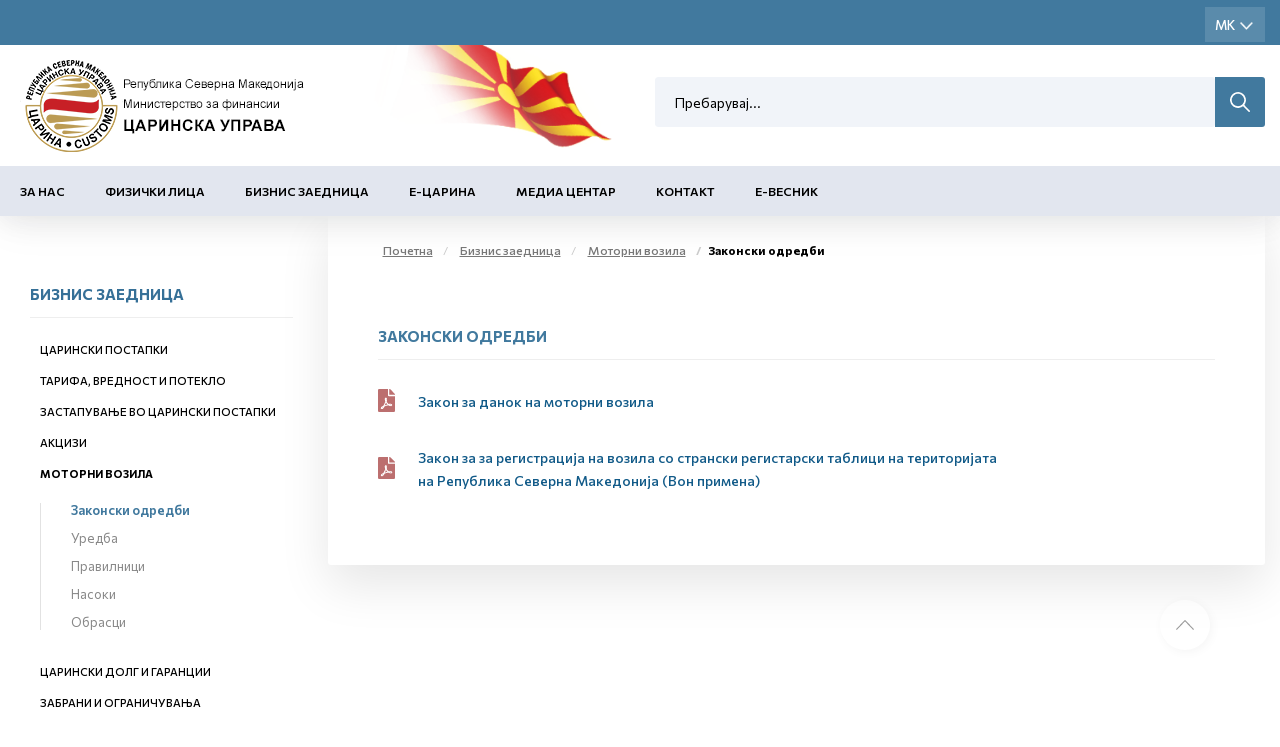

--- FILE ---
content_type: text/html; charset=utf-8
request_url: https://customs.gov.mk/mk-MK/pocetna/biznis-zaednica/zakonski-odredbi.nspx
body_size: 47792
content:

<!DOCTYPE html>
<html lang="mk">
<head><meta charset="utf-8" /><meta name="viewport" content="width=device-width, minimum-scale=1.0, initial-scale=1.0" /><meta http-equiv="X-UA-Compatible" content="IE=edge" />
    <link rel="apple-touch-icon" sizes="57x57" href="/apple-icon-57x57.png">
    <link rel="apple-touch-icon" sizes="60x60" href="/apple-icon-60x60.png">
    <link rel="apple-touch-icon" sizes="72x72" href="/apple-icon-72x72.png">
    <link rel="apple-touch-icon" sizes="76x76" href="/apple-icon-76x76.png">
    <link rel="apple-touch-icon" sizes="114x114" href="/apple-icon-114x114.png">
    <link rel="apple-touch-icon" sizes="120x120" href="/apple-icon-120x120.png">
    <link rel="apple-touch-icon" sizes="144x144" href="/apple-icon-144x144.png">
    <link rel="apple-touch-icon" sizes="152x152" href="/apple-icon-152x152.png">
    <link rel="apple-touch-icon" sizes="180x180" href="/apple-icon-180x180.png">
    <link rel="icon" type="image/png" sizes="192x192" href="/android-icon-192x192.png">
    <link rel="icon" type="image/png" sizes="32x32" href="/favicon-32x32.png">
    <link rel="icon" type="image/png" sizes="96x96" href="/favicon-96x96.png">
    <link rel="icon" type="image/png" sizes="16x16" href="/favicon-16x16.png">
    <link rel="manifest" href="/manifest.json">
    <meta name="msapplication-TileColor" content="#ffffff">
    <meta name="msapplication-TileImage" content="/ms-icon-144x144.png">
    <meta name="theme-color" content="#ffffff">

    <meta name="description" content="" />
 

    <meta property="og:title" content="Царинска управа" />
    <meta property="og:description" content="" />
    <meta property="og:image" content="/2022/05/26/meta-img.jpg" />
    <meta property="og:image:width" content="1200" />
    <meta property="og:image:height" content="630" />
<meta name="description" content=" - Царинска Управа - Законски одредби" /><meta name="keywords" /><meta property="og:title" content="Царинска Управа - Законски одредби" /><meta property="og:description" content=" - Царинска Управа - Законски одредби" /><meta property="og:type" content="website" /><meta property="og:url" content="https://customs.gov.mk//mk-MK/pocetna/biznis-zaednica/zakonski-odredbi.nspx" /><meta property="og:image" content="https://customs.gov.mk/content/images/logo-modal.jpg" /><meta property="og:image:width" content="1200" /><meta property="og:image:height" content="630" />
    

    <link href="/mainstyles?v=1Lt0N-hx-0tMD4SndevS9CkOf59KgKmpw72jh-3Wt541" rel="stylesheet"/>

    <style>
        [ng\:cloak], [ng-cloak], [data-ng-cloak], [x-ng-cloak], .ng-cloak, .x-ng-cloak {
            display: none !important;
        }
    </style>


    <link rel="preconnect" href="https://fonts.googleapis.com">
    <link rel="preconnect" href="https://fonts.gstatic.com" crossorigin>
    <link href="https://fonts.googleapis.com/css2?family=Commissioner:wght@100;200;400;500;600;700;800;900&display=swap" rel="stylesheet">
    <link href="https://customs.gov.mk/css/ns.css?v=5.6" rel="stylesheet" />
    <link href="https://customs.gov.mk/css/dark.css?v=5.6" rel="stylesheet" />
    

    <!-- JQUERY -->

    <script src="https://cdnjs.cloudflare.com/ajax/libs/jquery/3.0.0/jquery.min.js"></script>

    <script src="https://cdnjs.cloudflare.com/ajax/libs/jquery-migrate/1.4.1/jquery-migrate.min.js"></script>

    <!-- ADDITIONAL JS -->
    <script src="https://customs.gov.mk/scripts/main.js?v=5.6"></script>

    <script src="https://customs.gov.mk/node_modules/requirejs/require.js"></script>
    <script src="https://cdn.jsdelivr.net/npm/bcswipe@1.1.1/jquery.bcSwipe.min.js"></script>
    <script>
        document.addEventListener("DOMContentLoaded", function (event) {
            require.config({
                waitSeconds: 60,
               
                
            });
            require([
                'bootstrap',
                
                'utils',
               
                'nsjs',
               
                'moment',
            
                'jquery.mmenu.all'], function () {
                    NS.Language = JSON.parse(localizedObjects || '{}');
                    if (navigator.userAgent.match(/Trident\/7\./)) {
                        location.assign('../../upgrade.html');
                    }

                });
        });
        
    </script>




    

    

    <!--ne stavaj nisto tuka -->
<script type="text/javascript">var pLang = 'mk-MK'; var renderitemid = '12105928-2c0a-487a-abc2-abecc1f3012d';var renderparents=[{"Id":"3148c582-c209-466d-bfcf-cc56b652d80f","Tag":null},{"Id":"a53c5835-8717-4313-8381-ba72ded9d78e","Tag":"NO_DROPDOWN"},{"Id":"ea4a808d-0e7a-4944-9848-d688b620b84c","Tag":"MENU_MK"},{"Id":"7d066848-1b20-48aa-afd9-568b8bbafd64","Tag":null},{"Id":"13353181-195e-4840-b426-c7ee7b00d444","Tag":null}];</script><script type="text/javascript">var localizedObjects = '{"Code":"mk-MK","Items":[{"Key":"SEARCH_TO_DATE","Value":"До датум"},{"Key":"SEARCH_FROM_DATE","Value":"Од датум"},{"Key":"SEARCH","Value":"Пребарување"},{"Key":"SEARCH_BY_DATE","Value":"По датум"},{"Key":"SEARCH_BY_KEYWORD","Value":"По клучен збор"},{"Key":"SEARCH_BY_CATEGORY","Value":"По категорија"},{"Key":"SEARCH_BY_AUTHOR","Value":"По автор"},{"Key":"SEARCH_BY_TITLE","Value":"По наслов"},{"Key":"CREATE_STATE","Value":"Креирај состојба"},{"Key":"TEST_ITEM","Value":"Тест вредност"},{"Key":"GROUP_PERMISSIONS","Value":"Привилегии на улога"},{"Key":"LOGIN_KEY","Value":"Најави се"},{"Key":"LOGOUT_KEY","Value":"Одјави се"},{"Key":"MY_PROFILE_KEY","Value":"Мој профил"},{"Key":"EDIT_ARTICLE","Value":"Промена на содржина"},{"Key":"NEWS_PERMISSIONS","Value":"News permissions"},{"Key":"INSERT_IMAGE_TITLE","Value":" Insert image Title"},{"Key":"WF_DESIGNER","Value":"WorkFlow Designer"},{"Key":"NAME","Value":"Name"},{"Key":"DESCRIPTION","Value":"Description"},{"Key":"TAG_NAME","Value":"Tag name"},{"Key":"START_STATE","Value":"Start state"},{"Key":"TERMINATING_STATE","Value":"Terminating state"},{"Key":"TYPE_NAME","Value":"Type name"},{"Key":"ASSEMBLY_NAME","Value":"Assembly name"},{"Key":"SAVE","Value":"Save"},{"Key":"CANCEL","Value":"Cancel"},{"Key":"STATE_DETAILS","Value":"State Details:"},{"Key":"TRANSITION_DETAILS","Value":"Transition Details:"},{"Key":"ACTION_NAME","Value":"Action name"},{"Key":"REQUIRES_COMMENT","Value":"Requires comment"},{"Key":"ALLOWS_COMMENT","Value":"Allows comment"},{"Key":"ROLES","Value":"Roles"},{"Key":"TRANSITION_TYPE_NAME","Value":"Transition type name"},{"Key":"TRANSITION_ASSEMBLY_NAME","Value":"Transition assembly name"},{"Key":"SET_EMPTY","Value":"Set empty"},{"Key":"ENABLED","Value":"Enabled"},{"Key":"NOTIFICATION_TAG","Value":"Notification tag"},{"Key":"INCREMENT_ITERATION","Value":"Increment iteration"},{"Key":"HIDE_IF_DISABLED","Value":"Hide if disabled"},{"Key":"TRANSITION_TAG","Value":"Transition tag"},{"Key":"START_TRANSITION","Value":"Start transaction"},{"Key":"HIDDEN","Value":"Hidden"},{"Key":"ADD_ROLE","Value":"Add role"},{"Key":"GENERAL","Value":"General"},{"Key":"ROLE","Value":"Role"},{"Key":"RESOURCE_MANAGER","Value":"Resource manager"},{"Key":"AVAILABLE_ACTIONS","Value":"Available actions"},{"Key":"COMMENT_FOR","Value":"Коментар за:"},{"Key":"ENTER_COMMENT","Value":"Внеси коментар"},{"Key":"CONTINUE","Value":"Continue"},{"Key":"NEWS_TITLE","Value":"News Title"},{"Key":"DATE_PUBLISHED","Value":"Date Published"},{"Key":"AUTHOR","Value":"Author"},{"Key":"MASTER_NODE","Value":"Master Node"},{"Key":"STATUS","Value":"Status"},{"Key":"ADVANCED_LINK","Value":"Advanced Link"},{"Key":"CLEAR","Value":"Clear"},{"Key":"SEARCH_BY_TITLE","Value":"Search by title"},{"Key":"SEARCH","Value":"Search"},{"Key":"EXTERNAL_PAGE","Value":"External page"},{"Key":"EXTERNAL_TITLE","Value":"External title"},{"Key":"EXTERNAL_URL","Value":"External url"},{"Key":"ARTICLES","Value":"Articles"},{"Key":"PRODUCTS","Value":"Products"},{"Key":"MANUFACTURERS","Value":"Manufacturers"},{"Key":"SELECT_MANUFACTURER","Value":"Select Manufacturer"},{"Key":"CATEGORIES","Value":"Categories"},{"Key":"PROMOTIONS","Value":"Promotions"},{"Key":"MAIN_BRAND","Value":"Main Brand"},{"Key":"NOT_MAIN_BRAND","Value":"Not Main Brand"},{"Key":"ALL","Value":"All"},{"Key":"ACTIVE","Value":"Active"},{"Key":"NOT_ACTIVE","Value":"Inactive"},{"Key":"RELATED_NEWS","Value":"Поврзани вести"}]}';</script><title>
	Царинска Управа - Законски одредби
</title></head>
<body>
    <!-- APP FEATURE CONFIGURATION -->
    <script type="text/javascript">
        var appconfig = {};
        var treelike = false;
    </script>
    <form name="aspnetForm" method="post" action="/mk-MK/pocetna/biznis-zaednica/zakonski-odredbi.nspx" autocomplete="off" id="aspnetForm">
<div class="aspNetHidden">
<input type="hidden" name="__VIEWSTATE" id="__VIEWSTATE" value="QfByOGntgp2lfADD0zx/uq1rRRFJ3nfJKH1h2qkSvgMHITHl/gc+6sg+S5BGya5IWb67+Dim9vEf/[base64]/Skibde/M7BmKcLWPpCfe+UBa14AMAxqaY8/NZt8nUI/i9HIJhytSAd5J6x5V4zH9EKH/yU8L8yQaiAx9DuD0qPpZUwVy9cxYZInulPJv7AaZJM8mtkSj5oHNqD6PsUtrAIZ/qhm02wKh0BG7F9jx3yw3pKQx+K8HVRw2swctTD53drU7BcKT5NVEQVnHXtvz1ZRgBYBiVDgVLfGgaONkIhAhc7z2vVzaOtXTZUZCubrrAYz24q0OQdgC1SaBxbz2+widFJy1JM1O18yQipTjXZH/ggQwv4KTrA5B87Uru7CBfxhBbyrX8jI/tp+jJWSdfulENQhl7BklOlvx3RfEhgEHJH8KZChjsep6Kynfq4I7Qcwa52eni6Y+GxdC+i7rigaJ2MP3LzQqSr2kZkvo+aJeAYNq2Ftq/Ll0a86sq2qXnBbh4nWIg4AUj6llqrBSYKVOH6ql6qe2hVqiqem0yEmdEwwTt+1mAz76jTFcQckW2WBGbUhvHCegkxZhRJv0+8lzgAt6pq8L2sQAGFTg53HMWQJdFZ/f5Q43AgXCcxvIf+NwVUq6cULxjiPI3tsR+7QNJfPCAwqJRvzAIXE7dj5YEg2/1tvSJuj+b66l9BhgPmv5KS+L9qMBYFOlXBbi6JCmGPl3hD027oGNEpBpyEjv8U8spE/WY/[base64]/Eh4EFF1o7gJNvw9UWEONh0kXfPppviSrJ7oXIOUH/As87vJxVka3p6XgfDsj7ezGqAcV+CFYAOqKn715B7ASWYI4QMe0owefs4HQGNg7iRO76/HkihnO6tzemY3tG3Sz9encBd8vsr6Zzgwd6zDrKM8js5JTnB+tRpm58UvK2RkKjJdNtYAxMDlfB/bn9WHEjwwlBoQjr0Jif7BqsogmBSRL1sl40KOqr0Fl2Y0UhzcLpkmJANqEQBzX/qItSBs9nDrQblPIWIjJ0IanRFa33nbouc5gUuehfl0N4T73KSb/747eODG9v6cWA4Ey7dHReyFD7cYVGuNZNCjbUWseCahKDf6hEef/GPkd6nUYN9xOyXjhTp839uL9WqNDD2TVCxhp6pWri+ToCPFzFfJjS+QA8kv3dIP5fj/EhZvsZUy0CWNa7LmOlxAdEOek2CrwFrb1OzGc6BkXtVuwl7J3pA38pDprdvC3SXcy8pH7XyC4Mv9TH9Qx5u273pL9nh0lHIRclKmt2gnW6sfFR8YVQisSaVy2o2gJtA2Z6rsPKYq7XQI9gL2rRFSvgUO/UhpElLbrkrgLgGFSZM9xE/n3/U/d9zgCLgYrZ10c+nu0iHBGH7a461llqnhdnVAt+FG+fKPLIodZetEPKdWUJ1PL+j7gDdJA9/QU5aYznZRh7ShSVhcWAc+cQkPJ7ivEY3+W+sOISdslFP8XHQKe1/+d37kfv22NUiLNWtiRZ6neLaeosCRYO2atdILAR5lhRRBHErDt/k/fy5kQ/aE/7DIrF1rP69ptDBabSn6EctSL+9DlmwGplWnkVJxrRClwrD2tGaxDwV88APdFPif2ZqPYS+Pd6eYNte/Co3nR2zy3F/+Qk+gA1W7lBSV17G62+4sQtoeFxWyYQep380k3BiWu4uceSRfgNh5481O2audtlzeXmH751Zj/wT6EdttyF0gdDXxgh65UnovtuKjone7ACmKiLq/40aP3IyHyZ2m/GSO2TX9Ku+RGMlFC3lIdfltE8dTXz4GzjpWuZdro+SQCPffrG4EH1Rcvcl0d9RE7xORDIyTyndNw0b5W/9h4JYOKBv1Bhn79GfbMQPQKXNWnbezqATjsyTseC1sdAs2U/GhDRvSrm6ABbOveBPDuCklBn5Mi/zjGKaJOtSACOBm2z7WDkiEQ3G6ci6F2ifXEHANzRyp+2Bc1TWmhlRkFDQWUlOmFMinjW7i9/kGuyhG/rUHKmVD8DCubyCjSalC6vlyKfstgAcxob7E86HhGgkmijmIeTuctJyzwE5Nd62gRaO6XHTE/LXA3hapU0+FHMKQQk0G5Ye0v6CyJCsTg7zHoESrogDjY9tZXyoToJZje971ZHQ0GZUJFdoRi9RfUcwTnY/ZYlhJyNee3A/beK91f+GurdyjMkHcMwo8AJLgFRgym/pKObR7eCTqr3jmUro7bLJs55THQGYxBiDeTE2SJWti1fFUiWIfAhccgMPUX5u4gWvHiHj/Akz0jEXT4/[base64]/v6QkNtebjVe2ykrIdpCeH1RdQqbFwIf1LQuIB6gS3llmzS3mG5eaKLZPTx345AQvfeaPI9WUfbT84wYIFgmccU9tAri/Wa2ZxtPzwHgPV7MwiH3P6UlkNEVkzsqsFuWOZ2tx7nMckMYQ2jWYLCldIYi3nYYzvoibKg7YlIh0/25pnN86qg1LebH6B5a7sfAMijLVQOJJ9SgfxSToCvlEVO45ymrIPsp3FVM/zSRNP9du9L13LFgGVH3vsCHWoiWokEZ+KnCbTLV1bGFEwmngFmp2sfu2qWeCDUGmFU9MW664kmjoRp6LrAamwEe3kv0FKuo804iGAJL9IRMJ2NU2PFEUMwep+um1kzBWZc3GuFknjHXVYZ6YCf/c5IEC+Py216Lq/[base64]/aYnoLejMo6XJrL9jiblpFAtcrYV2GPHuqRMQE0WG8lI5RhEhDsSzYDW3XRS3jp7P980y15QmltrE0dsbxctalzA5S369R7RuRDtyNhVFp/vDj8HJxcqvLIGGnwSu2JfkKoQ1y9KNk78SGFX86gFvctIzXYMN1sbdLw4jHiiVl0zU2hEWYmsJKi2WXzqPmz9EvGLTfZjRQ8x43pfKDotvk6rxQPMv9CDSRybOD5dxzfpnNltTzm4cleoQMlrDdRR7fT3Ur/DeSze1PNP88KHUZAsvkI9BJDMgfW0mfvYX7WUhSrYOGmqpTlxk6vPkWuM/JvHS9oZhxK6lFqKHZThZ4ELloY/YVgrnQ8vwNc9FbxDUGhhTGv8xDvD6UKxVeg8WkKdZB7bofheq9v3tHS6N20G/iIRNYVNkxA5V+OYikcz3YWleKDxgOYRw/HK5aGcyb/QJnJMCZozgvdaKr5hgsH03/GQjkmGoViwL9n4/Mi7CnCNNaVlHEsOpMLxCgHjg+hkEHT/5JL5l1sbl8fMqOY+nV6RK89FIcoBBjqX59SsjihPw4LdaNXhHJFLRJ96mM3rdasBf0O0qAslcQTLJneK0LTApciJQE8ERfTYXh7FzvvXUTB5LRgdiDhtMGqBhPVrPXGQ7sXjoB+qmD7QY6sj8YiDpxlQGoUQpyvsnBRdGKUlGNcRMzR/xPwruDUfZVC/Q+dQH7O9hS47XpbmQh+LodU7YVXHl9jtQd8RUduxBtL+9opdtyOcKiDNOCB9xGJK1/g/aLuei4FmWi2Dopxzc5QzWudE1M7VuIc1VwPpcfTyuzXqcgXVSigFkMBO/jXBz7iAs5/VSkVX7vIsYnD77cNcgrHfts58E0CunCeE9fPu/ZmxaScxEoF8WO0srN1U/1OzH+UcASOhMLSlbcbLlJ+lOLduZQoWDHW2IP0c1igFDZxRt+/x49+SXJtfl2jR8me7niu/wTtxEYeleoQasWcPf8Dzrl6u3OwdSuZx9M5cmdeP/RH3u5UF3f1nykhLDgOzabc4cRIDeF52d+dCEkocHw5aYnfUbY1OhWxbqJFdOVh1yDWnu8p5DyZ9ihnFYAjQN8ZZMkkLeFldu5KnjoVNGRhE4+CQm88cuuIbHtGLMzkyH5FKrmYSxfwYF7BpNAcqU/Z9jspKQFx2JMXWP4W6InHyzJh//Zkk4Il2ByXHL2+NC0SrYzuYJsRErojhqYsYWc2jb7Wdsj7XcEs7wGtOq7D4fIqqZq8S2uLQtRt+EUICVzOKq2MsXipL2RnDOzI8anurgkNRos7Od/aWXLdPNpDfgJ1dOx+8Eg/blf3HJizI1nookPq//GmcNmHb1b1WScvXUqV4qvTYt39VmKdxPU8/Rau4AHlTIk4H2Kp66QB+zlkKuMr2L3+QTbEg8ga4CMFIGJKxgD0iUtmr8FGMJw6HLvFNg+UjUv8+jjxFd1X7MZSIget5j3ug5qCCMkliuHq+O0hJihgzPVLVm7xB/oK6cwwrfeYDb7YcWWPc+JQrcWGDWUJwPvXB+hP/rvVxiIwAufKD2YNtgojkElgoQb7OD2OYVZBLvHHYse3a8nL/xjOqB8ndzZX+HLEUeqa6keo+b3S4Y7+WpOEI2e0H5LBX+KmGzzSrJY5vCq3nxvL5pYRWfmXNo4H7aJWqkXyKx9Kr0jkcPReZ5EYFCueqAPcX3L0tcDdlsM7hJC3TWnViuRhwFRRAthjpHji6nG7D1YiZPnfZFtRseEIxZJ/kvtPEmf9Uc7+TQPN0jl3c63CDHG0UpodZNnXGG800OUJrLVco++Dm3hzRbFJNHDWG5dePG+FjxXNfUs6qRtQuWpyev2QJ8dThmQPGtUyxX0Z0gzYLro4lNcadHceDk53qlzBjimz9SfD2cV54FNo5CUSdwAS1O5f5FIaAUn0O97QDsFdx5THhmjsqMvfZv/ZRQ7YB6U8UhmhanaZ/pTXWjMqU+s+wXI1lAnTY2wnuT1vTdyQLEXPSQ3LobW0YrbK8cRNXwOj4o1BW6XuecysmtNeiMqTVezTfB0NqtD16aCqxiRzXAyvfzIbvVbtqcmBVpOn8wFmh2dCVniB6Qivc7wMXlAO/1iz+EqpqjGwdVlqENOhI82gHYhoCZRtO7HY9N816OxgvZkR+cKLIgFp0+NvM0Uk1ArRWnuAB/zjb2ixn7bHcC/Edgn2sJrcTpPcFc/+b4ZfEhN3L7kxhhDkvCS9TwkUGWl1wStvXstP+BpbuGXF4C5wSwQMmUt8EsMMff+/9imq5pF/1WJ/GZtEPaF/72fx+dy9StqNcAqVl8pWS4SGHfOXVQ5IJdMZTDNR4fGTE0UNaCPkt6EmeqHMP/yGhZQaCktNyLRqUAUu8DPffS5EQ/1fou9d7tKfpCQZn6/4L0dY6fV+comzzvdhRFr+3Rt4igrZdyNIbIcy0VLqf8NcQWFcyJacFV2akTTjfITZ0ENhnHEPRK8ad8WtkG+OnM4Qb7r+A81rdE9Dh4co9/PthSpH31RBBryssSBzfZxSnq2Hogm4Xt/HlhRrNg382cxhHkU7/atYbKbkEP5J1ReHG1HnFHuA6IKchNmf+Frr2b9RGsmO5iXl0nbK1uYy+Ok7rBmmKsMgjRPJdfJ2K6CqO6Jerj++ioQL9tWCTF9RtXmKVIIxa+Mjg8mTXtWggOGjzjAu+ai0N62Pr0IgO2HAcuR3fdz8jGi3DndkKgSSLL9Uxa/zUP0wL/ZnzOcSgZUpmEJjoxwjTluJbdF5LTaL0FoMOSyiWGhfFHYkv3VAEmFRG2J1dphV2V04NQBC95RjYGUm+zHmfJn/uKVbp5Z07D1+WhLGRbmiTuhI3LXOKpYxT3h7aPcMf4Df4Hm6vBdGyfLr5OmNsqv6gpAxG9uGGUbGyaK6OBvhIWHxvYpFuDMGWSQuji6sK/NFZ+wheHM7N853j+SSh14pkejuV01T3wb4XmIDxsSpauk1iresJ0hfvXiD8f+GQIEifK6I/+vcP8Q+XyeWn/9jB82X6J9ruw9IdQFWhaOhtdeRI8xtJLUUgVau4XgucU7gzTe8oPPVmN05V4Zs3OmOjVh7/jWK2d7O1Nb4ptfpjApMM5u9ncV3UIQ6TD/lasfYJDme1Hl7yeggmpZUPlG+wOLVrb+20OK0SyqeNibIO1hz8dTS5mfHgIJtJ9eLkjXsDCOE9b6wC+cQJ3GhzAHUZO6zVnLHWYb3eMlAC4Yr3lNV9Qom5ZdogL4ou5FHHeCFv/m9dvpkn5fmrQnFJBw9we9JU43WWo0h3GRuwz6EkKbmMIYAujzJprLZhFZHhrgPdp3JzkL1rFugIkL4vvkVKJ4GDVKKzt7YY+76FBB70qvVfHFIDT56zgD/kMshboPAf/1wuOn01jr4CMbBY5ekZOCz4xZYcGa+qhARgulz1VkqZpf6O7A+pGl3jfMo9WMUGqAB25eA5EUa+zlEFANTVYyuOT26wpR1JCs4zManGvTPQt/b7UG4X+30VXVfKkK+M0j1oNH/rw3NbIP3fVlZ9MUDUWPCi+SGgdowMKMD5s0E4+AvlOlVYIxSp+r0+70MH5xcTVVgJIkyU5VutsCicGdiuy77ieZLPpQKb1tnRSI4MW0w+eWUqBZ7tzr7x6jBwCHEyzSVamteOn8skE3xhVlLP4pD7X3oZ+WeZHLX9ZkLhWKTY4HvvRIYc3PNmrIL2BEtU/HXEMJaIxl80pL/[base64]/Sc2aIiDaIrjeQy3Pf3pkA8iArLXIWtFiEz504HXfc9EZHuAGJfm1RO9j8FvKVbnIBV5f30zaBzlIvLrlMYkXg75bS1j4ALP0wgrXoDLbO4/[base64]/Orx7QNzXlvP54XvHr/w8KrauEFOYpCd1iu8M3cVMRyqTAMA1I8i9h7kVgxtekQFzYTic2/ccWqfpqNaL6857uqKogh6VJyn2CNr0MrcGKnzvYID1CRTl1DzZLamvOOwkemPftdW7/JRbQppz+9hGQUA9fAM6i1/[base64]/jxd2epvTSKueZC/hbBQSUWYe6IuNpTPYHRLYLYv7NZ9uP3CPrMgVuMeMEoQqdspQk8L/ZoOLwHIsvseItPhEFIDguQu5ebJKTMlS0V5nLnl5bmiUZBRu9tf/WFVZ2igWv4UOMTU5lU5DSiIFhldvZmonrP+6Rc8QNFlSTFP48+gxO3fu2BnqYErIAYSkaX3enw8gXtdJR4Og2U8p7ji+3v/8frgZoiEnE4TripPGj4KpHTCAT5hEcWxc0DPuBoWOIIetxw2Pq4FSKkKwGrVGo20nQXZIsO6VnfimIwLCYVQwtxn5k/FWw+e195DbL5DOOrYfTyGHXK8sodPG3KCqZdwxGeGxCJ0+s5ZHkLeisOVOtW18aNY+YsDAt9L8FjVVRaXcf/0/+ovfUzBwBIh6VDoxP8gcUUtXeM4zeIqay8lF/J33obp2nPbJ2oXgm25O+MgK5cw+d1Hn/DNATlVGf+09VfHfUQdrFIlRI+KZL+2WhVSQiskngcYPSOPWLfX/1OrvVdygEAp9HV2fiOuV2Vd3JAYMIk73vYguuCHwYqAN6++XVmAS+ZMnBlYDaT0Yi3sw9NiWdzkqqFlOSvGBDg0S+DXHh6s9w3BTHLqnTlNKFlrAwX9lIfHUutVEHVw4Vg+hsvA/[base64]/Otr21+J/bg/[base64]/V40/3XwPrLHLKTIKfOo0kWwZxFpLHzOxA4f5Jnom9NAFSBTDvDMXaxY2yVC+IJ6dmS0Mlw+w5qCfv/fiYGCvg8oLEzQ0iXIrVbDMZCKI+MdkZn9IfQWFj07mIXJfnovbfP4FjLYP66NZXEKR2aIo44z1Fqf/oghCATSx3qB9UooqB++5aAhDDHLzyMqnV1mOS7KBFFzadDXeDjKlOI8zMWCYH/MNN5s/ZXbn7d3OTtymGXcUGNMGq4/NZRoRFpEcld8DROXTTHYXqt59/4BHRYGG+t9xi0AippT2NjrkK9mOTPOPRn7sOHsWJT7750gm4ybeEa4TNmMx6odYo1JGQYRMmn8M45kRSqckKrH+h92hhsTPFw7wG3gyA2cf9fr/CYDOetew/OSKyZ3IYGsvorLlEtyF9AySmrCVnTw1i5wEBdXFx7BqxOooRneLHdtZM7Pzb1uqJEiAHQ/e5axC1UZ0oFjJGAbMXPGD+jRlbPWmkFZFuqk0GV7R74m6WN38suX5FcVOmToUBaPdATjm+tAbXiRrr5hTcxmIOb/+us+h8NDrBRKr/froY//FHlgSjml/Q06o8Ci5D+s/eP5pM3gH8ESjXzth/FKcjSM7+8pPbVzwImPDA5d8PRQ1bl5xsYLGUKnBiFgpqf5/6XIIzAwVxQwu+udZhTQ1Iu2ElVHHTHlLyFDViCKjfHf80+JX79vOtaGV0dPpvWjixo0QplxDqFX0ctAq3pR9r78q+Fgd1sOa3whn7Wzm3qvOnS0uCuSqAQROcd/w8NAp12rn3fnUuisJ+cVnDm1OB+UfLOaQmthtvwyEG5ZOMg8GYkgdjBRCQhLqlXi3d7zD+zVHD1LduqKfULCHQuY+yT1GvNwDdKV/mlUsYXueqKswNERJi1b/zcfSGg45v/sYg5Uld/FobFzD649Yi4OL5/thDH6/GYzWDz2bwKttMeiO8CM09y/wQy0kyrh6upl9C0Eic3enSuHP/QsUqHrrLiF+HyvZIOJ3aGdP4DxDA2NHBnt//9sBwH6BCJVZ0latzod38nhsLK7fDTygXI6NYVM80Fjff5IJ4PoFsYAc2ZpHN0EvcdCCd1Pa3NmfbFwEm2f+75Jh/U/DAOOGIFYHjgPQ5sCCumj7tKJjyVWycCQdbJpK2ghj47M7H7C/4UDwDtVDpZ0JKn0DHEgugQ9Rf2u0DgwMlDP6BdlLgRR9aAbeYn/Gi43/7+a7LFAbPokzHxKwSDKoEFIh8b5XGFmn1bkPN50Ep2x5p/G72Ze6Mf2kFl2w9xYG/744OEc6SCWZ0vafxWHiexo6KYmfIH4o4hJcMUSzPoHCRKMdesd2yNF/9vFFm5mBovtns/DZAQMmJpg/[base64]/htv1k1h4dAVImRLJUQogksR6uaboF/qHzLi1BBXHpt+M1VDDtEtLB4a5afIkvXx8p2JQCkQlj9IAEQWIi8/biseux+mlTB5MCFXeU6rClGH9x1C09L727W27TVWknVS1PTZ5AveNfO3u+QcEG/T/xKZ6GkVizmab4m3+v7nyuCkGSO2xbuv8FZoJ8xemHb8bhorv6a89QWNp3qIfTEnoM7kHhcMpsGiB6t3uGYRNeKi/wEtJY23qcPORzr8tMY4OozpEXuTNFL4pPtPjzAUrshDCL5duMihon+x5Q2AEb/QEpq40P52ODLs53wi499x2zGVW5IlyDt8yy82KGeulHjQXh0iHQc8qUC3PMFyRF8rx+ddcEO8dcfRkRMtrqUVGS2G3zmE+ETWvMQJHY+K8aVpl0SI4G2brksr++/hw38IBpTfRI7lQndvvMfCWBz4k5skJ4viEqMb2PkLuLfQx3/ZeG6aeFKmk8smAfhxwd/1w1pda+5Lr9Tp+PfQGzhzKtTeIZOAwlamEwkYxVSp+ypOYPsk2dVUQgoxCE/emCOALN6OHK04zBmMfkRgOXO8Cmhw576Ig5ygYDrqhsDG6Z055gcamatdfYY+xnNJ2hvo4tkWkAW7U6lBsMqyP3we02b1EblfkF3Zwt3UHuXA0mBEvET0Jg9ElfhwQCjtiDoB6LwZgRo0bHaXRvZ2pO1lzfx/wqWHmqY6EjuOnLApbIWErhIth9bBBlOLvbL+DA2vuUztz64qpfrnKpvJlQH2e/IUJFZZpiLjAfcBGlBOPNb9KLSwWGsoSHCK3p631h7/sIZcIlc5UtumL58P6MaSlidLXoBzU2+XxkV7PZV8tsSHWymH28yIGsVr1V5tPDlx9Qj68+ahQ/wIvv7dT7oyhq/MgbJ48R8w/Wo/V/NJldzfV8xus9l9qv7Mgj7AekoTU8Vqs7A8OISSFUUFH27VEVUC4yw77PKNcGJsL3TxW/otCKRyVbLSSIDbPvWLyvVONgOQBW9fY/CyXISv85ZmHZRFzmBGY9/1IGB1V4wIGuG1GWjnBMJG/5k6DbV8g==" />
</div>

<div class="aspNetHidden">

	<input type="hidden" name="__VIEWSTATEGENERATOR" id="__VIEWSTATEGENERATOR" value="CA0B0334" />
</div>

        

            <div id="ns-wrapper">
                
                
                
    <!--HEADER-->
    <div class="affixBuffer">
        <div id="ns-header" class="header" data-spy="affix" data-offset-top="40">
            <header id="site-header">
                
                <div class="language-bar hidden-xs">
                    <div class="container">
                        <div class="row">
                            <div class="col-sm-9 col-md-9">
                                

                            </div>
                            <div class="col-sm-3 col-md-3">

                                <div class="pull-right">
                                    <div class="social">
                                        
                           
                                    </div>

                                    <div class="langQuest lang hidden-xs ">
                                        <div class="active-lang">
                                            <ul id="ctl00_ctl00_ctl00_cmscontent_ctl02_chLanguageUl" class="list-inline"><li id="ctl00_ctl00_ctl00_cmscontent_ctl02_limk-MK"><input type="submit" name="ctl00$ctl00$ctl00$cmscontent$ctl02$btnmk-MK" value="MK" id="ctl00_ctl00_ctl00_cmscontent_ctl02_btnmk-MK" class="active-language" /></li><li id="ctl00_ctl00_ctl00_cmscontent_ctl02_lien-GB"><input type="submit" name="ctl00$ctl00$ctl00$cmscontent$ctl02$btnen-GB" value="EN" id="ctl00_ctl00_ctl00_cmscontent_ctl02_btnen-GB" /></li><li id="ctl00_ctl00_ctl00_cmscontent_ctl02_lisq-AL"><input type="submit" name="ctl00$ctl00$ctl00$cmscontent$ctl02$btnsq-AL" value="SQ" id="ctl00_ctl00_ctl00_cmscontent_ctl02_btnsq-AL" /></li></ul>
                                        </div>
                                        <div class="dropdown-lang-list">
                                            <ul id="ctl00_ctl00_ctl00_cmscontent_ctl03_chLanguageUl" class="list-inline"><li id="ctl00_ctl00_ctl00_cmscontent_ctl03_limk-MK"><input type="submit" name="ctl00$ctl00$ctl00$cmscontent$ctl03$btnmk-MK" value="MK" id="ctl00_ctl00_ctl00_cmscontent_ctl03_btnmk-MK" class="active-language" /></li><li id="ctl00_ctl00_ctl00_cmscontent_ctl03_lien-GB"><input type="submit" name="ctl00$ctl00$ctl00$cmscontent$ctl03$btnen-GB" value="EN" id="ctl00_ctl00_ctl00_cmscontent_ctl03_btnen-GB" /></li><li id="ctl00_ctl00_ctl00_cmscontent_ctl03_lisq-AL"><input type="submit" name="ctl00$ctl00$ctl00$cmscontent$ctl03$btnsq-AL" value="SQ" id="ctl00_ctl00_ctl00_cmscontent_ctl03_btnsq-AL" /></li></ul>
                                        </div>
                                    </div>
                                </div>


                            </div>
                        </div>

                      
                    </div>
                </div>
                <div class="logo-bar">
                    <div class="container">
                        <div class="row">
                            <div class="col-xs-8 col-sm-6">
                                <div id="ctl00_ctl00_ctl00_cmscontent_ctl04_ctl00_app">	<div class="wbContent">		<div class="wbContentBox">			<div><p class="pinput"><a href="/" class="site-logo" title="Logo"> <img src="/2023/01/10/ЛОГО-МК-НОВО.png" class="hidden-xs" alt="Logo" width="295" height="111" caption="false" /></a></p>
<div class="visible-xs mob-logo"><img src="/2023/01/10/logo-mobile.png" alt="logo" width="142" height="150" caption="false" />
<div><span>Република Северна Македонија</span> <strong>Царинска управа</strong></div>
</div>
<style>
  img{
  height: auto;
  }
  @media (max-width: 767px){
  img{
  height: 60px;
  }
  }
</style></div>		</div>	</div>	<div class="clearfix"></div></div>


                            </div>
                            <div class="col-xs-4 col-sm-6">
                                <div class="visible-xs">
                                    <div class="langQuest lang visible-xs  ">
                                        <div class="active-lang">
                                            <ul id="ctl00_ctl00_ctl00_cmscontent_ctl05_chLanguageUl" class="list-inline"><li id="ctl00_ctl00_ctl00_cmscontent_ctl05_limk-MK"><input type="submit" name="ctl00$ctl00$ctl00$cmscontent$ctl05$btnmk-MK" value="MK" id="ctl00_ctl00_ctl00_cmscontent_ctl05_btnmk-MK" class="active-language" /></li><li id="ctl00_ctl00_ctl00_cmscontent_ctl05_lien-GB"><input type="submit" name="ctl00$ctl00$ctl00$cmscontent$ctl05$btnen-GB" value="EN" id="ctl00_ctl00_ctl00_cmscontent_ctl05_btnen-GB" /></li><li id="ctl00_ctl00_ctl00_cmscontent_ctl05_lisq-AL"><input type="submit" name="ctl00$ctl00$ctl00$cmscontent$ctl05$btnsq-AL" value="SQ" id="ctl00_ctl00_ctl00_cmscontent_ctl05_btnsq-AL" /></li></ul>
                                        </div>
                                        <div class="dropdown-lang-list">
                                            <ul id="ctl00_ctl00_ctl00_cmscontent_ctl06_chLanguageUl" class="list-inline"><li id="ctl00_ctl00_ctl00_cmscontent_ctl06_limk-MK"><input type="submit" name="ctl00$ctl00$ctl00$cmscontent$ctl06$btnmk-MK" value="MK" id="ctl00_ctl00_ctl00_cmscontent_ctl06_btnmk-MK" class="active-language" /></li><li id="ctl00_ctl00_ctl00_cmscontent_ctl06_lien-GB"><input type="submit" name="ctl00$ctl00$ctl00$cmscontent$ctl06$btnen-GB" value="EN" id="ctl00_ctl00_ctl00_cmscontent_ctl06_btnen-GB" /></li><li id="ctl00_ctl00_ctl00_cmscontent_ctl06_lisq-AL"><input type="submit" name="ctl00$ctl00$ctl00$cmscontent$ctl06$btnsq-AL" value="SQ" id="ctl00_ctl00_ctl00_cmscontent_ctl06_btnsq-AL" /></li></ul>
                                        </div>
                                    </div>
                                </div>

                                

                                <div class="search-mobile visible-xs">
                                </div>
                                <div class="site-search ">
                                    <div id="ctl00_ctl00_ctl00_cmscontent_ctl07_ctl00_app">	<div class="wbContent">		<div class="wbContentBox">			<div><p class="pinput"><input type="text" class="site-search form-control" value="Пребарувај..." data-tooltip="Пребарувај..." data-url="/prebaruvanje.nspx" id="q" name="q" aria-describedby="basic-addon" /></p>
<div class="site-search-button site-search__button"><span class="ion-ios-search"></span></div>
<p class="pinput">
<script>
    $('#q').bind('keydown', function (e) {
    if (e.keyCode == 13) {
    e.preventDefault();
    postSearch();
    }
        });
    $(".site-search__button").click(function () {
    location.href = $('#q').attr('data-url') + "?q=" + $('#q').val();
    });
    var postSearch = function () {
    location.href = $('#q').attr('data-url') + "?q=" + $('#q').val();
    return false;
    };
    $('#q').focus(function () {
    $(this).val('');
    });
    $('#q').blur(function () {
    if ($(this).val() === '') {
    $(this).val($(this).attr('data-tooltip'));
    }
    });
  </script>
</p></div>		</div>	</div>	<div class="clearfix"></div></div>

                                    <!--<input type="text" class="site-search form-control" value="Пребарувај..." data-tooltip="Пребарувај..." data-url="/prebaruvanje.nspx" id="q" name="q" />
                                    <div class="site-search-button site-search__button"><span class="ion-ios-search"></span></div>-->
                                </div>

                                <nav id="menu" class="visible-xs">

                                    <div><ul xmlns:msxsl="urn:schemas-microsoft-com:xslt"><li class="has-dropdown"><a href="/mk-MK//nasata-uloga.nspx" target="_self">За нас</a><ul><li><a class="sub-menu-title" href="/mk-MK/pocetna/za-nas/nasata-uloga.nspx" target="_self">Нашата улога     </a><ul><li><a class="sub-menu-title" href="/mk-MK/pocetna/za-nas/nasata-uloga/istorijat.nspx" target="_self">Историјат </a></li><li><a class="sub-menu-title" href="/mk-MK/pocetna/za-nas/nasata-uloga/direktor.nspx" target="_self">Директор  </a></li><li><a class="sub-menu-title" href="/mk-MK/pocetna/za-nas/nasata-uloga/organizacija.nspx" target="_self">Организација</a><ul><li><a class="sub-menu-title" href="/mk-MK/pocetna/za-nas/nasata-uloga/organizacija/organogram.nspx" target="_self"> Органограм </a></li><li><a class="sub-menu-title" href="/mk-MK/pocetna/za-nas/nasata-uloga/organizacija/sektori.nspx" target="_self">Сектори</a></li><li><a class="sub-menu-title" href="/mk-MK/pocetna/za-nas/nasata-uloga/organizacija/vrabotuvanja.nspx" target="_self">Вработувања</a></li></ul></li></ul></li><li><a class="sub-menu-title" href="/mk-MK/carinski-zakon.nspx" target="_self">Царинска регулатива</a><ul><li><a class="sub-menu-title" href="/mk-MK/pocetna/za-nas/carinska-regulativa/carinski-zakon.nspx" target="_self">Царински закон </a></li><li><a class="sub-menu-title" href="/mk-MK/pocetna/za-nas/carinska-regulativa/zakon-za-carinska-tarifa.nspx" target="_self">Закон за царинска тарифа</a></li><li><a class="sub-menu-title" href="/mk-MK/pocetna/za-nas/carinska-regulativa/zakon-za-carinska-uprava.nspx" target="_self">Закон за царинска управа </a></li><li><a class="sub-menu-title" href="/mk-MK/pocetna/za-nas/carinska-regulativa/zakon-za-akcizi.nspx" target="_self">Закон за акцизи</a></li><li><a class="sub-menu-title" href="/mk-MK/pocetna/za-nas/carinska-regulativa/zakon-za-danok-na-motorni-vozila.nspx" target="_self">Закон за данок на моторни возила</a></li><li><a class="sub-menu-title" href="/mk-MK/pocetna/za-nas/carinska-regulativa/zakon-za-intelektualna-sopstvenost.nspx" target="_self">Закон за интелектуална сопственост </a></li><li><a class="sub-menu-title" href="/mk-MK/pocetna/za-nas/carinska-regulativa/zakon-za-zastapuvanje.nspx" target="_self">Закон за застапување </a></li></ul></li><li><a class="sub-menu-title" href="/mk-MK/pocetna/za-nas/megjunarodna-sorabotka.nspx" target="_self">Меѓународна соработка</a><ul><li><a class="sub-menu-title" href="/mk-MK/pocetna/za-nas/megjunarodna-sorabotka/clenstvo-vo-megjunarodni-organi-i-tela.nspx" target="_self">Членство во меѓународни органи и тела </a></li><li><a class="sub-menu-title" href="/mk-MK/pocetna/za-nas/megjunarodna-sorabotka/curm-i-eu.nspx" target="_self">Царинската управа и ЕУ </a></li><li><a class="sub-menu-title" href="/mk-MK/pocetna/za-nas/megjunarodna-sorabotka/ipa-proekti.nspx" target="_self">ИПА проекти </a><ul><li><a class="sub-menu-title" href="/mk-MK/pocetna/za-nas/megjunarodna-sorabotka/ipa-proekti/zavrsheni-proekti.nspx" target="_self">Завршени проекти</a></li><li><a class="sub-menu-title" href="/mk-MK/pocetna/za-nas/megjunarodna-sorabotka/ipa-proekti/tekovni-proekti.nspx" target="_self">Тековни проекти</a></li><li><a class="sub-menu-title" href="/mk-MK/pocetna/za-nas/megjunarodna-sorabotka/ipa-proekti/drugi-bilateralni-proekti.nspx" target="_self">Други билатерални проекти</a><ul><li><a class="sub-menu-title" href="/mk-MK/pocetna/za-nas/megjunarodna-sorabotka/ipa-proekti/drugi-bilateralni-proekti/zavrsheni.nspx" target="_self">Завршени </a></li><li><a class="sub-menu-title" href="/mk-MK/pocetna/za-nas/megjunarodna-sorabotka/ipa-proekti/drugi-bilateralni-proekti/tekovni.nspx" target="_self">Тековни</a></li></ul></li><li><a class="sub-menu-title" href="/mk-MK/pocetna/za-nas/megjunarodna-sorabotka/ipa-proekti/ipa-nabavki.nspx" target="_self">ИПА НАБАВКИ</a></li></ul></li><li><a class="sub-menu-title" href="/mk-MK/pocetna/za-nas/megjunarodna-sorabotka/bilateralna-sorabotka.nspx" target="_self">Билатерална соработка </a></li><li><a class="sub-menu-title" href="/mk-MK/pocetna/za-nas/megjunarodna-sorabotka/drugi-formi-na-dogovorena-sorabotka.nspx" target="_self">Други форми на договорена соработка </a></li><li><a class="sub-menu-title" href="/mk-MK/pocetna/za-nas/megjunarodna-sorabotka/regionalen-trening-centar.nspx" target="_self">Регионален тренинг центар </a></li><li><a class="sub-menu-title" href="/mk-MK/pocetna/za-nas/megjunarodna-sorabotka/megjunarodni-konvencii.nspx" target="_self">Меѓународни конвенции</a></li><li><a class="sub-menu-title" href="/mk-MK/pocetna/za-nas/megjunarodna-sorabotka/otvoren-balkan.nspx" target="_self">Отворен Балкан</a></li></ul></li><li><a class="sub-menu-title" href="/mk-MK/pocetna/za-nas/borba-korupcija.nspx" target="_self">Борба против корупција </a><ul><li><a class="sub-menu-title" href="/mk-MK/pocetna/za-nas/borba-korupcija/proektni-aktivnosti-od-znacenje-za-prevencija-i-represija-na-korupcijata.nspx" target="_self">Проектни активности од значење за превенција и репресија на корупцијата</a></li></ul></li><li><a class="sub-menu-title" href="/mk-MK/pocetna/za-nas/publikacii-i-izveshtai.nspx" target="_self">Публикации и извештаи</a><ul><li><a class="sub-menu-title" href="/mk-MK/pocetna/za-nas/publikacii-i-izveshtai/publikacii.nspx" target="_self">Публикации</a></li><li><a class="sub-menu-title" href="/mk-MK/pocetna/za-nas/publikacii-i-izveshtai/izveshtai.nspx" target="_self">Извештаи </a><ul><li><a class="sub-menu-title" href="/mk-MK/pocetna/za-nas/publikacii-i-izveshtai/izveshtai/godishni-izveshtai.nspx" target="_self">Годишни извештаи </a></li><li><a class="sub-menu-title" href="/mk-MK/pocetna/za-nas/publikacii-i-izveshtai/izveshtai/kvartalni-izveshtai.nspx" target="_self">Квартални извештаи </a></li><li><a class="sub-menu-title" href="/mk-MK/pocetna/za-nas/publikacii-i-izveshtai/izveshtai/revizorski-izveshtai.nspx" target="_self">Ревизорски извештаи  </a></li><li><a class="sub-menu-title" href="/mk-MK/pocetna/za-nas/publikacii-i-izveshtai/izveshtai/godishni-smetki-i-budzet.nspx" target="_self">Годишни сметки и буџет </a></li></ul></li><li><a class="sub-menu-title" href="/mk-MK/pocetna/za-nas/publikacii-i-izveshtai/statistika.nspx" target="_self">Статистика</a><ul><li><a class="sub-menu-title" href="/mk-MK/pocetna/za-nas/publikacii-i-izveshtai/statistika/vreme-na-procesiranje-na-granica.nspx" target="_self">Време на процесирање на граница </a></li><li><a class="sub-menu-title" href="/mk-MK/pocetna/za-nas/publikacii-i-izveshtai/statistika/vreme-na-procesiranje-na-stokovo.nspx" target="_self">Време на процесирање на стоково царинење</a></li><li><a class="sub-menu-title" href="/mk-MK/pocetna/za-nas/publikacii-i-izveshtai/statistika/vreme-na-procesiranje-na-dozvoli.nspx" target="_self">Време на процесирање на дозволи </a></li><li><a class="sub-menu-title" href="/mk-MK/pocetna/za-nas/publikacii-i-izveshtai/statistika/broj-na-uvezeni-vozila.nspx" target="_self">Број на увезени возила </a></li><li><a class="sub-menu-title" href="/mk-MK/pocetna/za-nas/publikacii-i-izveshtai/statistika/izdadeni-kontrolni-marki-za-obelezuvanje-na-cigari.nspx" target="_self">Број на издадени акцизни марки за обележување на цигари </a></li><li><a class="sub-menu-title" href="/mk-MK/pocetna/za-nas/publikacii-i-izveshtai/statistika/naplateni-prihodi-od-izdadeni-kontrolni-marki-za-obelezuvanje-na-tutunski-dobra.nspx" target="_self">Наплатени приходи од издадени контролни марки за обележување на тутунски добра </a></li></ul></li></ul></li><li><a class="sub-menu-title" href="/mk-MK/pocetna/za-nas/kursna-lista.nspx" target="_self">Курсна листа</a></li></ul></li><li class="has-dropdown"><a href="/mk-MK/patnici" target="_self">Физички лица</a><ul><li><a class="sub-menu-title" href="/mk-MK/pocetna/fizicki-lica/patnici.nspx" target="_self">Патници</a><ul><li><a class="sub-menu-title" href="/mk-MK/pocetna/fizicki-lica/patnici/stoka-bez-uvozni-davacki.nspx" target="_self">Стока без увозни давачки</a></li><li><a class="sub-menu-title" href="/mk-MK/pocetna/fizicki-lica/patnici/vnes-na-stranski-pari.nspx" target="_self">Внес на странски пари</a></li><li><a class="sub-menu-title" href="/mk-MK/pocetna/fizicki-lica/patnici/iznesuvanje-na-stranski-pari.nspx" target="_self">Изнесување на странски пари</a></li><li><a class="sub-menu-title" href="/mk-MK/pocetna/fizicki-lica/patnici/dozvolen-broj-na-tutunski-proizvodi-oslobodeni-od-davacki-vo-zemjite-od-sosedstvoto.nspx" target="_self">Дозволен број на тутунски производи ослободени од давачки во земјите од соседството</a></li><li><a class="sub-menu-title" href="/mk-MK/pocetna/fizicki-lica/patnici/zivotni.nspx" target="_self">Животни</a></li><li><a class="sub-menu-title" href="/mk-MK/pocetna/fizicki-lica/patnici/fitosanitarna.nspx" target="_self">Фитосанитарна</a></li><li><a class="sub-menu-title" href="/mk-MK/pocetna/fizicki-lica/patnici/lekovi.nspx" target="_self">Лекови</a></li><li><a class="sub-menu-title" href="/mk-MK/pocetna/fizicki-lica/patnici/oruzje-i-municija.nspx" target="_self">Оружје и муниција</a></li><li><a class="sub-menu-title" href="/mk-MK/pocetna/fizicki-lica/patnici/zagrozeni-zivotni-i-rastenija.nspx" target="_self">Загрозени животни и растенија</a></li><li><a class="sub-menu-title" href="/mk-MK/pocetna/fizicki-lica/patnici/istoriska-i-kulturna-vrednost.nspx" target="_self">Историска и културна вредност</a></li></ul></li><li><a class="sub-menu-title" href="/mk-MK/pocetna/fizicki-lica/mali-pratki.nspx" target="_self">Мали пратки</a></li><li><a class="sub-menu-title" href="/mk-MK/pocetna/fizicki-lica/uvoz-na-vozila.nspx" target="_self">Увоз на возила</a></li><li><a class="sub-menu-title" href="/mk-MK/pocetna/fizicki-lica/privremen-uvoz-na-vozila.nspx" target="_self">Привремен увоз на возила</a></li></ul></li><li class="has-dropdown"><a href="/mk-MK/tranzit.nspx" target="_self">Бизнис заедница</a><ul><li><a class="sub-menu-title" href="/mk-MK/pocetna/biznis-zaednica/carinski-postapki.nspx" target="_self">Царински постапки</a><ul><li><a class="sub-menu-title" href="/mk-MK/pocetna/biznis-zaednica/carinski-postapki/tranzit.nspx" target="_self">Транзит </a></li><li><a class="sub-menu-title" href="/mk-MK/pocetna/biznis-zaednica/carinski-postapki/uvoz.nspx" target="_self">Увоз </a></li><li><a class="sub-menu-title" href="/mk-MK/pocetna/biznis-zaednica/carinski-postapki/izvoz.nspx" target="_self">Извоз</a></li><li><a class="sub-menu-title" href="/mk-MK/pocetna/biznis-zaednica/carinski-postapki/poednostaveni-postapki.nspx" target="_self">Поедноставени постапки</a></li><li><a class="sub-menu-title" href="/mk-MK/pocetna/biznis-zaednica/carinski-postapki/tirz.nspx" target="_self">ТИРЗ</a></li><li><a class="sub-menu-title" href="/mk-MK/pocetna/biznis-zaednica/carinski-postapki/postapki-so-ekonomski-efekt.nspx" target="_self">Постапки со економски ефект</a><ul><li><a class="sub-menu-title" href="/mk-MK/pocetna/biznis-zaednica/carinski-postapki/postapki-so-ekonomski-efekt/uvoz-za-oblagoroduvanje.nspx" target="_self">Увоз за облагородување</a></li><li><a class="sub-menu-title" href="/mk-MK/pocetna/biznis-zaednica/carinski-postapki/postapki-so-ekonomski-efekt/izvoz-za-oblagoroduvanje.nspx" target="_self">Извоз за облагородување</a></li><li><a class="sub-menu-title" href="/mk-MK/pocetna/biznis-zaednica/carinski-postapki/postapki-so-ekonomski-efekt/privremen-uvoz.nspx" target="_self">Привремен увоз</a></li><li><a class="sub-menu-title" href="/mk-MK/pocetna/biznis-zaednica/carinski-postapki/postapki-so-ekonomski-efekt/carinsko-skladiranje.nspx" target="_self">Царинско складирање</a></li><li><a class="sub-menu-title" href="/mk-MK/pocetna/biznis-zaednica/carinski-postapki/postapki-so-ekonomski-efekt/prerabotka-pod-carinska-kontrola.nspx" target="_self">Преработка под царинска контрола</a></li></ul></li></ul></li><li><a class="sub-menu-title" href="/mk-MK/pocetna/biznis-zaednica/tarifa-vrednost-i-poteklo.nspx" target="_self">Тарифа, вредност и потекло</a><ul><li><a class="sub-menu-title" href="/mk-MK/pocetna/biznis-zaednica/tarifa-vrednost-i-poteklo/carinska-vrednost.nspx" target="_self">Царинска вредност</a></li><li><a class="sub-menu-title" href="/mk-MK/pocetna/biznis-zaednica/tarifa-vrednost-i-poteklo/carinska-tarifa.nspx" target="_self">Царинска тарифа</a></li><li><a class="sub-menu-title" href="/mk-MK/pocetna/biznis-zaednica/tarifa-vrednost-i-poteklo/poteklo-na-stoka.nspx" target="_self">Потекло на стока</a></li><li><a class="sub-menu-title" href="/mk-MK/pocetna/biznis-zaednica/tarifa-vrednost-i-poteklo/carinski-kvoti.nspx" target="_self">Царински квоти </a></li><li><a class="sub-menu-title" href="/mk-MK/pocetna/biznis-zaednica/tarifa-vrednost-i-poteklo/carinska-laboratorija.nspx" target="_self">Царинска лабораторија</a></li></ul></li><li><a class="sub-menu-title" href="/mk-MK/pocetna/biznis-zaednica/zastapuvanje-vo-carinski-postapki.nspx" target="_self">Застапување во царински постапки</a><ul><li><a class="sub-menu-title" href="/mk-MK/pocetna/biznis-zaednica/zastapuvanje-vo-carinski-postapki/carinski-licenci.nspx" target="_self">Лиценци за застапување</a></li><li><a class="sub-menu-title" href="/mk-MK/pocetna/biznis-zaednica/zastapuvanje-vo-carinski-postapki/odobrenie-za-zastapuvanje.nspx" target="_self">Одобрение за застапување</a></li></ul></li><li><a class="sub-menu-title" href="/mk-MK/pocetna/biznis-zaednica/akcizno-postapuvanje.nspx" target="_self">Акцизи</a><ul><li><a class="sub-menu-title" href="/mk-MK/pocetna/biznis-zaednica/akcizno-postapuvanje/opshti-informacii.nspx" target="_self">Општи информации</a><ul><li><a class="sub-menu-title" href="/mk-MK/pocetna/biznis-zaednica/akcizno-postapuvanje/opshti-informacii/predmet-na-odanocuvanje-so-akciza.nspx" target="_self">Предмет на оданочување со акциза</a></li><li><a class="sub-menu-title" href="/mk-MK/pocetna/biznis-zaednica/akcizno-postapuvanje/opshti-informacii/nastanuvanje-na-akcizata.nspx" target="_self">Настанување на акцизата</a></li><li><a class="sub-menu-title" href="/mk-MK/pocetna/biznis-zaednica/akcizno-postapuvanje/opshti-informacii/akcizna-osnovica-i-iznosi-na-akciza.nspx" target="_self">Акцизна основица и износи на акциза</a><ul><li><a class="sub-menu-title" href="/mk-MK/pocetna/biznis-zaednica/akcizno-postapuvanje/opshti-informacii/akcizna-osnovica-i-iznosi-na-akciza/tutunski-proizvodi.nspx" target="_self">Тутунски производи</a></li><li><a class="sub-menu-title" href="/mk-MK/pocetna/biznis-zaednica/akcizno-postapuvanje/opshti-informacii/akcizna-osnovica-i-iznosi-na-akciza/alkohol-i-alkoholni-pijalaci.nspx" target="_self">Алкохол и алкохолни пијалаци</a></li><li><a class="sub-menu-title" href="/mk-MK/pocetna/biznis-zaednica/akcizno-postapuvanje/opshti-informacii/akcizna-osnovica-i-iznosi-na-akciza/energenti-i-elektricna-energija.nspx" target="_self">Енергенти и електрична енергија</a></li></ul></li><li><a class="sub-menu-title" href="/mk-MK/pocetna/biznis-zaednica/akcizno-postapuvanje/opshti-informacii/akcizen-obvrznik.nspx" target="_self">Акцизен обврзник</a></li><li><a class="sub-menu-title" href="/mk-MK/pocetna/biznis-zaednica/akcizno-postapuvanje/opshti-informacii/registracija-na-akcizni-obvrznici.nspx" target="_self">Регистрација на акцизни обврзници</a></li></ul></li><li><a class="sub-menu-title" href="/mk-MK/pocetna/biznis-zaednica/akcizno-postapuvanje/propisi-od-oblasta-na-akcizite.nspx" target="_self">Прописи од областа на акцизите</a><ul><li><a class="sub-menu-title" href="/mk-MK/pocetna/biznis-zaednica/akcizno-postapuvanje/propisi-od-oblasta-na-akcizite/zakon.nspx" target="_self">Закон</a></li><li><a class="sub-menu-title" href="/mk-MK/pocetna/biznis-zaednica/akcizno-postapuvanje/propisi-od-oblasta-na-akcizite/uredbi.nspx" target="_self">Уредби</a></li><li><a class="sub-menu-title" href="/mk-MK/pocetna/biznis-zaednica/akcizno-postapuvanje/propisi-od-oblasta-na-akcizite/pravilnici.nspx" target="_self">Правилници</a></li><li><a class="sub-menu-title" href="/mk-MK/pocetna/biznis-zaednica/akcizno-postapuvanje/propisi-od-oblasta-na-akcizite/upatstva-i-obrasci.nspx" target="_self">Упатства и обрасци</a></li></ul></li><li><a class="sub-menu-title" href="/mk-MK/pocetna/biznis-zaednica/akcizno-postapuvanje/akcizno-odlozuvanje.nspx" target="_self">Акцизно одложување</a><ul><li><a class="sub-menu-title" href="/mk-MK/pocetna/biznis-zaednica/akcizno-postapuvanje/akcizno-odlozuvanje/akcizna-dozvola-i-akcizen-sklad.nspx" target="_self">Акцизна дозвола и акцизен склад</a></li><li><a class="sub-menu-title" href="/mk-MK/pocetna/biznis-zaednica/akcizno-postapuvanje/akcizno-odlozuvanje/obvrski-na-imatel-na-akcizna-dozvola.nspx" target="_self">Обврски на имател на акцизна дозвола</a></li></ul></li><li><a class="sub-menu-title" href="/mk-MK/pocetna/biznis-zaednica/akcizno-postapuvanje/osloboduvanje-od-plakjanje-akciza-i-povlasteno-koristenje-na-akcizni-dobra.nspx" target="_self">Ослободување од плаќање акциза и повластено користење на акцизни добра</a><ul><li><a class="sub-menu-title" href="/mk-MK/pocetna/biznis-zaednica/akcizno-postapuvanje/osloboduvanje-od-plakjanje-akciza-i-povlasteno-koristenje-na-akcizni-dobra/osloboduvanje-od-akciza-za-alkohol-i-alkoholni-pijaloci.nspx" target="_self">Ослободување од акциза за алкохол и алкохолни пијалоци</a></li><li><a class="sub-menu-title" href="/mk-MK/pocetna/biznis-zaednica/akcizno-postapuvanje/osloboduvanje-od-plakjanje-akciza-i-povlasteno-koristenje-na-akcizni-dobra/drugi-akcizni-osloboduvanja.nspx" target="_self">Други акцизни ослободувања</a></li><li><a class="sub-menu-title" href="/mk-MK/pocetna/biznis-zaednica/akcizno-postapuvanje/osloboduvanje-od-plakjanje-akciza-i-povlasteno-koristenje-na-akcizni-dobra/osloboduvanje-od-akciza-energenti-i-elektricna-energija.nspx" target="_self">Ослободување од акциза енергенти и електрична енергија</a></li><li><a class="sub-menu-title" href="/mk-MK/pocetna/biznis-zaednica/akcizno-postapuvanje/osloboduvanje-od-plakjanje-akciza-i-povlasteno-koristenje-na-akcizni-dobra/osloboduvanje-od-akciza-na-energenti-pri-realizacija-na-proekti.nspx" target="_self">Ослободување од акциза на енергенти при реализација на проекти</a></li><li><a class="sub-menu-title" href="/mk-MK/pocetna/biznis-zaednica/akcizno-postapuvanje/osloboduvanje-od-plakjanje-akciza-i-povlasteno-koristenje-na-akcizni-dobra/vrakjanje-na-platena-akciza-za-tecen-naften-gas.nspx" target="_self">Враќање на платена акциза за течен нафтен гас</a></li><li><a class="sub-menu-title" href="/mk-MK/pocetna/biznis-zaednica/akcizno-postapuvanje/osloboduvanje-od-plakjanje-akciza-i-povlasteno-koristenje-na-akcizni-dobra/vrakjanje-na-platena-akciza-za-obelezano-gasno-maslo-ekstralesno-gorivo.nspx" target="_self">Враќање на платена акциза за обележано гасно масло – екстралесно гориво</a></li><li><a class="sub-menu-title" href="/mk-MK/pocetna/biznis-zaednica/akcizno-postapuvanje/osloboduvanje-od-plakjanje-akciza-i-povlasteno-koristenje-na-akcizni-dobra/drugi-osloboduvanja-od-akciza-za-energenti.nspx" target="_self">Други ослободувања од акциза за енергенти</a></li><li><a class="sub-menu-title" href="/mk-MK/pocetna/biznis-zaednica/akcizno-postapuvanje/osloboduvanje-od-plakjanje-akciza-i-povlasteno-koristenje-na-akcizni-dobra/odobrenie-za-povlasten-korisnik-na-akcizni-dobra.nspx" target="_self">Одобрение за повластен корисник на акцизни добра</a></li></ul></li><li><a class="sub-menu-title" href="/mk-MK/pocetna/biznis-zaednica/akcizno-postapuvanje/mali-proizvoditeli.nspx" target="_self">Мали производители</a><ul><li><a class="sub-menu-title" href="/mk-MK/pocetna/biznis-zaednica/akcizno-postapuvanje/mali-proizvoditeli/zemjodelci-mali-proizvoditeli-na-zestoki-alkoholni-pijalaci.nspx" target="_self">Земјоделци – мали производители на жестоки алкохолни пијалаци</a></li><li><a class="sub-menu-title" href="/mk-MK/pocetna/biznis-zaednica/akcizno-postapuvanje/mali-proizvoditeli/mali-nezavisni-proizvoditeli-na-etil-alkohol-i-zestoki-alkoholni-pijalaci-za-komercijalni-celi-mali-destilerii.nspx" target="_self">Мали независни производители на етил алкохол и жестоки алкохолни пијалаци за комерцијални цели -  мали дестилерии</a><ul><li><a class="sub-menu-title" href="/mk-MK/pocetna/biznis-zaednica/akcizno-postapuvanje/mali-proizvoditeli/mali-nezavisni-proizvoditeli-na-etil-alkohol-i-zestoki-alkoholni-pijalaci-za-komercijalni-celi-mali-destilerii/akciza-na-etil-alkohol-i-zestoki-alkoholni-pijalaci-proizvedeni-kaj-mali-destilerii.nspx" target="_self">Акциза на етил алкохол и жестоки алкохолни пијалаци произведени кај мали дестилерии</a></li><li><a class="sub-menu-title" href="/mk-MK/pocetna/biznis-zaednica/akcizno-postapuvanje/mali-proizvoditeli/mali-nezavisni-proizvoditeli-na-etil-alkohol-i-zestoki-alkoholni-pijalaci-za-komercijalni-celi-mali-destilerii/mali-nezavisni-pivarnici.nspx" target="_self">Мали независни пиварници</a></li></ul></li><li><a class="sub-menu-title" href="/mk-MK/pocetna/biznis-zaednica/akcizno-postapuvanje/mali-proizvoditeli/mali-proizvoditeli-na-vino-za-komercijalni-celi-mala-vinarnica.nspx" target="_self">Мали производители на  вино за комерцијални цели - мала винарница</a></li></ul></li><li><a class="sub-menu-title" href="/mk-MK/pocetna/biznis-zaednica/akcizno-postapuvanje/akcizni-marki.nspx" target="_self">Акцизни марки</a><ul><li><a class="sub-menu-title" href="/mk-MK/pocetna/biznis-zaednica/akcizno-postapuvanje/akcizni-marki/akcizni-marki-za-tutunski-proizvodi.nspx" target="_self">Акцизни марки за тутунски производи</a><ul><li><a class="sub-menu-title" href="/mk-MK/pocetna/biznis-zaednica/akcizno-postapuvanje/akcizni-marki/akcizni-marki-za-tutunski-proizvodi/prijavuvanje-na-akcizni-marki.nspx" target="_self">Пријавување на акцизни марки</a></li></ul></li><li><a class="sub-menu-title" href="/mk-MK/pocetna/biznis-zaednica/akcizno-postapuvanje/akcizni-marki/akcizni-marki-za-obelezuvanje-na-zestoki-alkoholni-proizvodi-i-megjuproizvodi.nspx" target="_self">Акцизни марки за обележување на жестоки алкохолни производи и меѓупроизводи</a><ul><li><a class="sub-menu-title" href="/mk-MK/pocetna/biznis-zaednica/akcizno-postapuvanje/akcizni-marki/akcizni-marki-za-obelezuvanje-na-zestoki-alkoholni-proizvodi-i-megjuproizvodi/prijavuvanje-prijavuvanje-na-akcizni-marki-alhoholni-proizodina-akcizni-marki.nspx" target="_self">Пријавување на акцизни марки</a></li><li><a class="sub-menu-title" href="/mk-MK/pocetna/biznis-zaednica/akcizno-postapuvanje/akcizni-marki/akcizni-marki-za-obelezuvanje-na-zestoki-alkoholni-proizvodi-i-megjuproizvodi/izdavanje-na-akcizni-marki.nspx" target="_self">Издавање на акцизни марки</a></li></ul></li></ul></li><li><a class="sub-menu-title" href="/mk-MK/pocetna/biznis-zaednica/akcizno-postapuvanje/plakjanje-na-akciza.nspx" target="_self">Плаќање на акциза</a><ul><li><a class="sub-menu-title" href="/mk-MK/pocetna/biznis-zaednica/akcizno-postapuvanje/plakjanje-na-akciza/plakjanje-na-akciza-za-tutunski-proizvodi.nspx" target="_self">Плаќање на акциза за тутунски производи</a><ul><li><a class="sub-menu-title" href="/mk-MK/pocetna/biznis-zaednica/akcizno-postapuvanje/plakjanje-na-akciza/plakjanje-na-akciza-za-tutunski-proizvodi/postapuvanje-pri-zgolemuvanje-na-akcizata-na-tutunski-proizvodi.nspx" target="_self">Постапување при зголемување на акцизата на тутунски производи</a></li></ul></li><li><a class="sub-menu-title" href="/mk-MK/pocetna/biznis-zaednica/akcizno-postapuvanje/plakjanje-na-akciza/plakjanje-na-akciza-za-megjuproizvodi-i-zestoki-alkoholni-pijalaci.nspx" target="_self">Плаќање на акциза за меѓупроизводи и жестоки алкохолни пијалаци </a></li><li><a class="sub-menu-title" href="/mk-MK/pocetna/biznis-zaednica/akcizno-postapuvanje/plakjanje-na-akciza/plakjanje-na-akcizata-za-energenti.nspx" target="_self">Плаќање на акцизата за енергенти</a><ul><li><a class="sub-menu-title" href="/mk-MK/pocetna/biznis-zaednica/akcizno-postapuvanje/plakjanje-na-akciza/plakjanje-na-akcizata-za-energenti/presmetka-na-akciza-za-naften-koks.nspx" target="_self">Пресметка на акциза за нафтен кокс</a></li></ul></li></ul></li><li><a class="sub-menu-title" href="/mk-MK/pocetna/biznis-zaednica/akcizno-postapuvanje/emcs-dvizenje-na-akcizni-dobra-vo-postapka-na-akcizno-odlozuvanje-na-akciznoto-podracje.nspx" target="_self">EMCS (Движење на акцизни добра во постапка на акцизно одложување на акцизното подрачје)</a><ul><li><a class="sub-menu-title" href="/mk-MK/pocetna/biznis-zaednica/akcizno-postapuvanje/emcs-dvizenje-na-akcizni-dobra-vo-postapka-na-akcizno-odlozuvanje-na-akciznoto-podracje/postapka-na-dvizenje-so-primena-na-elektronski-administrativen-dokument-e-ad.nspx" target="_self">Постапка на движење со примена на електронски административен документ (е-АД)</a></li></ul></li><li><a class="sub-menu-title" href="/mk-MK/pocetna/biznis-zaednica/akcizno-postapuvanje/garancii-za-obezbeduvanje-na-akcizen-dolg.nspx" target="_self">Гаранции за обезбедување на акцизен долг</a></li></ul></li><li><a class="sub-menu-title" href="/mk-MK/pocetna/biznis-zaednica/patnicki-vozila.nspx" target="_self">Моторни возила</a><ul><li><a class="sub-menu-title" href="/mk-MK/pocetna/biznis-zaednica/patnicki-vozila/zakonski-odredbi.nspx" target="_self">Законски одредби</a></li><li><a class="sub-menu-title" href="/mk-MK/pocetna/biznis-zaednica/patnicki-vozila/e.nspx" target="_self">Уредба</a></li><li><a class="sub-menu-title" href="/mk-MK/pocetna/biznis-zaednica/patnicki-vozila/https-carinaweb-customs-gov-mk-webmaster-default-aspx-patnicki-vozila.nspx" target="_self">Правилници</a></li><li><a class="sub-menu-title" href="/mk-MK/pocetna/biznis-zaednica/patnicki-vozila/nasoki.nspx" target="_self">Насоки</a></li><li><a class="sub-menu-title" href="/mk-MK/pocetna/biznis-zaednica/patnicki-vozila/obrasci.nspx" target="_self">Обрасци</a></li></ul></li><li><a class="sub-menu-title" href="/mk-MK/pocetna/biznis-zaednica/carinski-dolg-i-garancii.nspx" target="_self">Царински долг и гаранции</a></li><li><a class="sub-menu-title" href="/mk-MK/pocetna/biznis-zaednica/zabrani-i-ogranicuvanja.nspx" target="_self">Забрани и ограничувања </a><ul><li><a class="sub-menu-title" href="/mk-MK/pocetna/biznis-zaednica/zabrani-i-ogranicuvanja/merki-na-granica.nspx" target="_self">Мерки на граница </a></li><li><a class="sub-menu-title" href="/mk-MK/pocetna/biznis-zaednica/zabrani-i-ogranicuvanja/merki-za-stokovo-carinenje.nspx" target="_self">Мерки за стоково царинење </a></li></ul></li><li><a class="sub-menu-title" href="/mk-MK/pocetna/biznis-zaednica/intelektualna-sopstvenost.nspx" target="_self">Интелектуална сопственост</a></li><li><a class="sub-menu-title" href="/mk-MK/pocetna/biznis-zaednica/ovlasten-ekonomski-operator.nspx" target="_self">Овластен економски оператор</a></li><li><a class="sub-menu-title" href="/mk-MK/pocetna/biznis-zaednica/sorabotka-so-biznis-zaednicata.nspx" target="_self">Соработка со бизнис заедницата</a></li><li><a class="sub-menu-title" href="/mk-MK/pocetna/biznis-zaednica/ostanati-informacii.nspx" target="_self">Останати информации</a></li><li><a class="sub-menu-title" href="/mk-MK/pocetna/biznis-zaednica/carisnki-akti-vo-podgotovka.nspx" target="_self">Царински акти во подготовка</a></li></ul></li><li class="has-dropdown"><a href="/mk-MK/pocetna/e-carina.nspx" target="_self">Е-Царина</a><ul><li><a class="sub-menu-title" href="/mk-MK/pocetna/e-carina/nkts.nspx" target="_self">НКТС</a><ul><li><a class="sub-menu-title" href="/mk-MK/https://ncts-traders.customs.gov.mk/apex/f?p=110009:1:1768439075869180" target="_blank">Стартувај </a></li><li><a class="sub-menu-title" href="/mk-MK/pocetna/e-carina/nkts/informacii-i-dokumentacija.nspx" target="_self">Информации и документација</a></li><li><a class="sub-menu-title" href="/mk-MK/pocetna/e-carina/nkts/prashanja-i-odgovori.nspx" target="_self">Прашања и одговори</a></li></ul></li><li><a class="sub-menu-title" href="/mk-MK/pocetna/e-carina/nkts-5.nspx" target="_self">НКТС 5</a><ul><li><a class="sub-menu-title" href="/mk-MK/pocetna/e-carina/nkts-5/funkcionalna-i-tehnicka-specifikacija.nspx" target="_self">Функционална и техничка спецификација</a></li></ul></li><li><a class="sub-menu-title" href="/mk-MK/pocetna/e-carina/socdad.nspx" target="_self">СОЦДАД </a><ul><li><a class="sub-menu-title" href="/mk-MK/pocetna/e-carina/socdad/startuvaj-socdad.nspx" target="_self">Стартувај </a></li><li><a class="sub-menu-title" href="/mk-MK/pocetna/e-carina/socdad/informacii-socdad.nspx" target="_self">Информации и документација</a></li><li><a class="sub-menu-title" href="/mk-MK/pocetna/e-carina/socdad/prasanja-socdad.nspx" target="_self">Прашања и одговори</a></li></ul></li><li><a class="sub-menu-title" href="/mk-MK/pocetna/e-carina/exim.nspx" target="_self">ЕКСИМ</a><ul><li><a class="sub-menu-title" href="/mk-MK/https://exim.gov.mk/EILWeb/startPage.jsf" target="_blank">Стартувај </a></li><li><a class="sub-menu-title" href="/mk-MK/pocetna/e-carina/exim/informacii-exim.nspx" target="_self">Информации и документација</a></li><li><a class="sub-menu-title" href="/mk-MK/pocetna/e-carina/exim/prasanja-exim.nspx" target="_self">Прашања и одговори </a></li></ul></li><li><a class="sub-menu-title" href="/mk-MK/pocetna/e-carina/ito.nspx" target="_self">ИТО</a><ul><li><a class="sub-menu-title" href="/mk-MK/https://ite.customs.gov.mk:8080/masterApp/" target="_blank">Стартувај </a></li><li><a class="sub-menu-title" href="/mk-MK/pocetna/e-carina/ito/informacii-ito.nspx" target="_self">Инфромации и документација </a></li><li><a class="sub-menu-title" href="/mk-MK/pocetna/e-carina/ito/prasanja-ito.nspx" target="_self">Прашања и одговори</a></li></ul></li><li><a class="sub-menu-title" href="/mk-MK/pocetna/e-carina/pek.nspx" target="_self">ПЕК</a><ul><li><a class="sub-menu-title" href="/mk-MK/https://edms.customs.gov.mk/" target="_blank">Стартувај</a></li><li><a class="sub-menu-title" href="/mk-MK/pocetna/e-carina/pek/informacii-pek.nspx" target="_self">Информации и докумнетација</a></li><li><a class="sub-menu-title" href="/mk-MK/pocetna/e-carina/pek/prasanja-pek.nspx" target="_self">Прашања и одговори</a></li></ul></li><li><a class="sub-menu-title" href="/mk-MK/pocetna/e-carina/service_desk.nspx" target="_self">Сервисен деск</a></li><li><a class="sub-menu-title" href="/mk-MK/pocetna/e-carina/proverka-na-izlez-na-stoka.nspx" target="_self">Проверка на излез на стока</a><ul><li><a class="sub-menu-title" href="/mk-MK/pocetna/e-carina/proverka-na-izlez-na-stoka/startuvaj-proverka-na-stoka.nspx" target="_self">Стартувај</a></li></ul></li><li><a class="sub-menu-title" href="/mk-MK/pocetna/e-carina/e-ucenje.nspx" target="_self">Е-учење </a></li><li><a class="sub-menu-title" href="/mk-MK/pocetna/e-carina/kalkulator-za-dmv.nspx" target="_self">Калкулатор за ДМВ</a><ul><li><a class="sub-menu-title" href="/mk-MK/https://ite.customs.gov.mk:8070/userForm" target="_blank">Стартувај</a></li></ul></li><li><a class="sub-menu-title" href="/mk-MK/pocetna/e-carina/aplikacii.nspx" target="_self">Апликации</a></li></ul></li><li class="has-dropdown"><a href="/mk-MK/pocetna/media-centar.nspx" target="_self">Медиа центар</a><ul><li><a class="sub-menu-title" href="/mk-MK/pocetna/media-centar/fotogalerija.nspx" target="_self">Фотогалерија</a></li><li><a class="sub-menu-title" href="/mk-MK/pocetna/media-centar/videa-od-zapleni.nspx" target="_self">Настани и интервјуа</a></li><li><a class="sub-menu-title" href="/mk-MK/pocetna/media-centar/promotivni-videa.nspx" target="_self">Промотивни видеа</a></li></ul></li><li><a href="/mk-MK/pocetna/kontakt.nspx" target="_self">Контакт</a></li><li><a href="/mk-MK/pocetna/newsletter.nspx" target="_self">Е-Весник</a></li></ul></div>

                                </nav>
                                <a id="hamburger" href="#menu" class="visible-xs">
                                    <span class="top-bar"></span>
                                    <span class="middle-bar"></span>
                                    <span class="bottom-bar"></span>
                                </a>

                            </div>


                        </div>


                    </div>
                </div>
                <div class="menu-bar">
                    <div class="container">
                        <nav class="hidden-xs">
                            <div><ul class="nav navbar-nav" xmlns:msxsl="urn:schemas-microsoft-com:xslt"><li data-mm-node="4bfe6fe9-3a0e-48df-b148-ba0d6bb2a0cb" class=""><a href="/mk-MK//nasata-uloga.nspx" target="_self">За нас</a><ul class="dropdown-menu"><li><a href="/mk-MK/pocetna/za-nas/nasata-uloga.nspx" target="_self">Нашата улога     </a><ul class="dropdown-menu"><li><a href="/mk-MK/pocetna/za-nas/nasata-uloga/istorijat.nspx" target="_self">Историјат </a></li><li><a href="/mk-MK/pocetna/za-nas/nasata-uloga/direktor.nspx" target="_self">Директор  </a></li><li><a href="/mk-MK/pocetna/za-nas/nasata-uloga/organizacija.nspx" target="_self">Организација</a></li></ul><span class="close ion-ios-close-empty">x</span></li><li><a href="carinski-zakon.nspx" target="_self">Царинска регулатива</a><ul class="dropdown-menu"><li><a href="/mk-MK/pocetna/za-nas/carinska-regulativa/carinski-zakon.nspx" target="_self">Царински закон </a></li><li><a href="/mk-MK/pocetna/za-nas/carinska-regulativa/zakon-za-carinska-tarifa.nspx" target="_self">Закон за царинска тарифа</a></li><li><a href="/mk-MK/pocetna/za-nas/carinska-regulativa/zakon-za-carinska-uprava.nspx" target="_self">Закон за царинска управа </a></li><li><a href="/mk-MK/pocetna/za-nas/carinska-regulativa/zakon-za-akcizi.nspx" target="_self">Закон за акцизи</a></li><li><a href="/mk-MK/pocetna/za-nas/carinska-regulativa/zakon-za-danok-na-motorni-vozila.nspx" target="_self">Закон за данок на моторни возила</a></li><li><a href="/mk-MK/pocetna/za-nas/carinska-regulativa/zakon-za-intelektualna-sopstvenost.nspx" target="_self">Закон за интелектуална сопственост </a></li><li><a href="/mk-MK/pocetna/za-nas/carinska-regulativa/zakon-za-zastapuvanje.nspx" target="_self">Закон за застапување </a></li></ul><span class="close ion-ios-close-empty">x</span></li><li><a href="/mk-MK/pocetna/za-nas/megjunarodna-sorabotka.nspx" target="_self">Меѓународна соработка</a><ul class="dropdown-menu"><li><a href="/mk-MK/pocetna/za-nas/megjunarodna-sorabotka/clenstvo-vo-megjunarodni-organi-i-tela.nspx" target="_self">Членство во меѓународни органи и тела </a></li><li><a href="/mk-MK/pocetna/za-nas/megjunarodna-sorabotka/curm-i-eu.nspx" target="_self">Царинската управа и ЕУ </a></li><li><a href="/mk-MK/pocetna/za-nas/megjunarodna-sorabotka/ipa-proekti.nspx" target="_self">ИПА проекти </a></li><li><a href="/mk-MK/pocetna/za-nas/megjunarodna-sorabotka/bilateralna-sorabotka.nspx" target="_self">Билатерална соработка </a></li><li><a href="/mk-MK/pocetna/za-nas/megjunarodna-sorabotka/drugi-formi-na-dogovorena-sorabotka.nspx" target="_self">Други форми на договорена соработка </a></li><li><a href="/mk-MK/pocetna/za-nas/megjunarodna-sorabotka/regionalen-trening-centar.nspx" target="_self">Регионален тренинг центар </a></li><li><a href="/mk-MK/pocetna/za-nas/megjunarodna-sorabotka/megjunarodni-konvencii.nspx" target="_self">Меѓународни конвенции</a></li><li><a href="/mk-MK/pocetna/za-nas/megjunarodna-sorabotka/otvoren-balkan.nspx" target="_self">Отворен Балкан</a></li></ul><span class="close ion-ios-close-empty">x</span></li><li><a href="/mk-MK/pocetna/za-nas/borba-korupcija.nspx" target="_self">Борба против корупција </a><ul class="dropdown-menu"><li><a href="/mk-MK/pocetna/za-nas/borba-korupcija/proektni-aktivnosti-od-znacenje-za-prevencija-i-represija-na-korupcijata.nspx" target="_self">Проектни активности од значење за превенција и репресија на корупцијата</a></li></ul><span class="close ion-ios-close-empty">x</span></li><li><a href="/mk-MK/pocetna/za-nas/publikacii-i-izveshtai.nspx" target="_self">Публикации и извештаи</a><ul class="dropdown-menu"><li><a href="/mk-MK/pocetna/za-nas/publikacii-i-izveshtai/publikacii.nspx" target="_self">Публикации</a></li><li><a href="/mk-MK/pocetna/za-nas/publikacii-i-izveshtai/izveshtai.nspx" target="_self">Извештаи </a></li><li><a href="/mk-MK/pocetna/za-nas/publikacii-i-izveshtai/statistika.nspx" target="_self">Статистика</a></li></ul><span class="close ion-ios-close-empty">x</span></li><li><a href="/mk-MK/pocetna/za-nas/kursna-lista.nspx" target="_self">Курсна листа</a></li></ul><span class="close ion-ios-close-empty">x</span></li><li data-mm-node="96501636-3bea-40ca-a1a1-a413cc5a155d" class=""><a href="/mk-MK/patnici" target="_self">Физички лица</a><ul class="dropdown-menu"><li><a href="/mk-MK/pocetna/fizicki-lica/patnici.nspx" target="_self">Патници</a><ul class="dropdown-menu"><li><a href="/mk-MK/pocetna/fizicki-lica/patnici/stoka-bez-uvozni-davacki.nspx" target="_self">Стока без увозни давачки</a></li><li><a href="/mk-MK/pocetna/fizicki-lica/patnici/vnes-na-stranski-pari.nspx" target="_self">Внес на странски пари</a></li><li><a href="/mk-MK/pocetna/fizicki-lica/patnici/iznesuvanje-na-stranski-pari.nspx" target="_self">Изнесување на странски пари</a></li><li><a href="/mk-MK/pocetna/fizicki-lica/patnici/dozvolen-broj-na-tutunski-proizvodi-oslobodeni-od-davacki-vo-zemjite-od-sosedstvoto.nspx" target="_self">Дозволен број на тутунски производи ослободени од давачки во земјите од соседството</a></li><li><a href="/mk-MK/pocetna/fizicki-lica/patnici/zivotni.nspx" target="_self">Животни</a></li><li><a href="/mk-MK/pocetna/fizicki-lica/patnici/fitosanitarna.nspx" target="_self">Фитосанитарна</a></li><li><a href="/mk-MK/pocetna/fizicki-lica/patnici/lekovi.nspx" target="_self">Лекови</a></li><li><a href="/mk-MK/pocetna/fizicki-lica/patnici/oruzje-i-municija.nspx" target="_self">Оружје и муниција</a></li><li><a href="/mk-MK/pocetna/fizicki-lica/patnici/zagrozeni-zivotni-i-rastenija.nspx" target="_self">Загрозени животни и растенија</a></li><li><a href="/mk-MK/pocetna/fizicki-lica/patnici/istoriska-i-kulturna-vrednost.nspx" target="_self">Историска и културна вредност</a></li></ul><span class="close ion-ios-close-empty">x</span></li><li><a href="/mk-MK/pocetna/fizicki-lica/mali-pratki.nspx" target="_self">Мали пратки</a></li><li><a href="/mk-MK/pocetna/fizicki-lica/uvoz-na-vozila.nspx" target="_self">Увоз на возила</a></li><li><a href="/mk-MK/pocetna/fizicki-lica/privremen-uvoz-na-vozila.nspx" target="_self">Привремен увоз на возила</a></li></ul><span class="close ion-ios-close-empty">x</span></li><li data-mm-node="a53c5835-8717-4313-8381-ba72ded9d78e" class="no-dropdown"><a href="/mk-MK/tranzit.nspx" target="_self">Бизнис заедница</a><ul class="dropdown-menu"><li><a href="/mk-MK/pocetna/biznis-zaednica/carinski-postapki.nspx" target="_self">Царински постапки</a><ul class="dropdown-menu"><li><a href="/mk-MK/pocetna/biznis-zaednica/carinski-postapki/tranzit.nspx" target="_self">Транзит </a></li><li><a href="/mk-MK/pocetna/biznis-zaednica/carinski-postapki/uvoz.nspx" target="_self">Увоз </a></li><li><a href="/mk-MK/pocetna/biznis-zaednica/carinski-postapki/izvoz.nspx" target="_self">Извоз</a></li><li><a href="/mk-MK/pocetna/biznis-zaednica/carinski-postapki/poednostaveni-postapki.nspx" target="_self">Поедноставени постапки</a></li><li><a href="/mk-MK/pocetna/biznis-zaednica/carinski-postapki/tirz.nspx" target="_self">ТИРЗ</a></li><li><a href="/mk-MK/pocetna/biznis-zaednica/carinski-postapki/postapki-so-ekonomski-efekt.nspx" target="_self">Постапки со економски ефект</a></li></ul><span class="close ion-ios-close-empty">x</span></li><li><a href="/mk-MK/pocetna/biznis-zaednica/tarifa-vrednost-i-poteklo.nspx" target="_self">Тарифа, вредност и потекло</a><ul class="dropdown-menu"><li><a href="/mk-MK/pocetna/biznis-zaednica/tarifa-vrednost-i-poteklo/carinska-vrednost.nspx" target="_self">Царинска вредност</a></li><li><a href="/mk-MK/pocetna/biznis-zaednica/tarifa-vrednost-i-poteklo/carinska-tarifa.nspx" target="_self">Царинска тарифа</a></li><li><a href="/mk-MK/pocetna/biznis-zaednica/tarifa-vrednost-i-poteklo/poteklo-na-stoka.nspx" target="_self">Потекло на стока</a></li><li><a href="/mk-MK/pocetna/biznis-zaednica/tarifa-vrednost-i-poteklo/carinski-kvoti.nspx" target="_self">Царински квоти </a></li><li><a href="/mk-MK/pocetna/biznis-zaednica/tarifa-vrednost-i-poteklo/carinska-laboratorija.nspx" target="_self">Царинска лабораторија</a></li></ul><span class="close ion-ios-close-empty">x</span></li><li><a href="/mk-MK/pocetna/biznis-zaednica/zastapuvanje-vo-carinski-postapki.nspx" target="_self">Застапување во царински постапки</a><ul class="dropdown-menu"><li><a href="/mk-MK/pocetna/biznis-zaednica/zastapuvanje-vo-carinski-postapki/carinski-licenci.nspx" target="_self">Лиценци за застапување</a></li><li><a href="/mk-MK/pocetna/biznis-zaednica/zastapuvanje-vo-carinski-postapki/odobrenie-za-zastapuvanje.nspx" target="_self">Одобрение за застапување</a></li></ul><span class="close ion-ios-close-empty">x</span></li><li><a href="/mk-MK/pocetna/biznis-zaednica/akcizno-postapuvanje.nspx" target="_self">Акцизи</a><ul class="dropdown-menu"><li><a href="/mk-MK/pocetna/biznis-zaednica/akcizno-postapuvanje/opshti-informacii.nspx" target="_self">Општи информации</a></li><li><a href="/mk-MK/pocetna/biznis-zaednica/akcizno-postapuvanje/propisi-od-oblasta-na-akcizite.nspx" target="_self">Прописи од областа на акцизите</a></li><li><a href="/mk-MK/pocetna/biznis-zaednica/akcizno-postapuvanje/akcizno-odlozuvanje.nspx" target="_self">Акцизно одложување</a></li><li><a href="/mk-MK/pocetna/biznis-zaednica/akcizno-postapuvanje/osloboduvanje-od-plakjanje-akciza-i-povlasteno-koristenje-na-akcizni-dobra.nspx" target="_self">Ослободување од плаќање акциза и повластено користење на акцизни добра</a></li><li><a href="/mk-MK/pocetna/biznis-zaednica/akcizno-postapuvanje/mali-proizvoditeli.nspx" target="_self">Мали производители</a></li><li><a href="/mk-MK/pocetna/biznis-zaednica/akcizno-postapuvanje/akcizni-marki.nspx" target="_self">Акцизни марки</a></li><li><a href="/mk-MK/pocetna/biznis-zaednica/akcizno-postapuvanje/plakjanje-na-akciza.nspx" target="_self">Плаќање на акциза</a></li><li><a href="/mk-MK/pocetna/biznis-zaednica/akcizno-postapuvanje/emcs-dvizenje-na-akcizni-dobra-vo-postapka-na-akcizno-odlozuvanje-na-akciznoto-podracje.nspx" target="_self">EMCS (Движење на акцизни добра во постапка на акцизно одложување на акцизното подрачје)</a></li><li><a href="/mk-MK/pocetna/biznis-zaednica/akcizno-postapuvanje/garancii-za-obezbeduvanje-na-akcizen-dolg.nspx" target="_self">Гаранции за обезбедување на акцизен долг</a></li></ul><span class="close ion-ios-close-empty">x</span></li><li><a href="/mk-MK/pocetna/biznis-zaednica/patnicki-vozila.nspx" target="_self">Моторни возила</a><ul class="dropdown-menu"><li><a href="/mk-MK/pocetna/biznis-zaednica/patnicki-vozila/zakonski-odredbi.nspx" target="_self">Законски одредби</a></li><li><a href="/mk-MK/pocetna/biznis-zaednica/patnicki-vozila/e.nspx" target="_self">Уредба</a></li><li><a href="/mk-MK/pocetna/biznis-zaednica/patnicki-vozila/https-carinaweb-customs-gov-mk-webmaster-default-aspx-patnicki-vozila.nspx" target="_self">Правилници</a></li><li><a href="/mk-MK/pocetna/biznis-zaednica/patnicki-vozila/nasoki.nspx" target="_self">Насоки</a></li><li><a href="/mk-MK/pocetna/biznis-zaednica/patnicki-vozila/obrasci.nspx" target="_self">Обрасци</a></li></ul><span class="close ion-ios-close-empty">x</span></li><li><a href="/mk-MK/pocetna/biznis-zaednica/carinski-dolg-i-garancii.nspx" target="_self">Царински долг и гаранции</a></li><li><a href="/mk-MK/pocetna/biznis-zaednica/zabrani-i-ogranicuvanja.nspx" target="_self">Забрани и ограничувања </a><ul class="dropdown-menu"><li><a href="/mk-MK/pocetna/biznis-zaednica/zabrani-i-ogranicuvanja/merki-na-granica.nspx" target="_self">Мерки на граница </a></li><li><a href="/mk-MK/pocetna/biznis-zaednica/zabrani-i-ogranicuvanja/merki-za-stokovo-carinenje.nspx" target="_self">Мерки за стоково царинење </a></li></ul><span class="close ion-ios-close-empty">x</span></li><li><a href="/mk-MK/pocetna/biznis-zaednica/intelektualna-sopstvenost.nspx" target="_self">Интелектуална сопственост</a></li><li><a href="/mk-MK/pocetna/biznis-zaednica/ovlasten-ekonomski-operator.nspx" target="_self">Овластен економски оператор</a></li><li><a href="/mk-MK/pocetna/biznis-zaednica/sorabotka-so-biznis-zaednicata.nspx" target="_self">Соработка со бизнис заедницата</a></li><li><a href="/mk-MK/pocetna/biznis-zaednica/ostanati-informacii.nspx" target="_self">Останати информации</a></li><li><a href="/mk-MK/pocetna/biznis-zaednica/carisnki-akti-vo-podgotovka.nspx" target="_self">Царински акти во подготовка</a></li></ul><span class="close ion-ios-close-empty">x</span></li><li data-mm-node="64669883-fd86-4c0d-bd43-efa310bdbfc8" class=""><a href="/mk-MK/pocetna/e-carina.nspx" target="_self">Е-Царина</a><ul class="dropdown-menu"><li><a href="/mk-MK/pocetna/e-carina/nkts.nspx" target="_self">НКТС</a><ul class="dropdown-menu"><li><a href="https://ncts-traders.customs.gov.mk/apex/f?p=110009:1:1768439075869180" target="_blank">Стартувај </a></li><li><a href="/mk-MK/pocetna/e-carina/nkts/informacii-i-dokumentacija.nspx" target="_self">Информации и документација</a></li><li><a href="/mk-MK/pocetna/e-carina/nkts/prashanja-i-odgovori.nspx" target="_self">Прашања и одговори</a></li></ul><span class="close ion-ios-close-empty">x</span></li><li><a href="/mk-MK/pocetna/e-carina/nkts-5.nspx" target="_self">НКТС 5</a><ul class="dropdown-menu"><li><a href="/mk-MK/pocetna/e-carina/nkts-5/funkcionalna-i-tehnicka-specifikacija.nspx" target="_self">Функционална и техничка спецификација</a></li></ul><span class="close ion-ios-close-empty">x</span></li><li><a href="/mk-MK/pocetna/e-carina/socdad.nspx" target="_self">СОЦДАД </a><ul class="dropdown-menu"><li><a href="/mk-MK/pocetna/e-carina/socdad/startuvaj-socdad.nspx" target="_self">Стартувај </a></li><li><a href="/mk-MK/pocetna/e-carina/socdad/informacii-socdad.nspx" target="_self">Информации и документација</a></li><li><a href="/mk-MK/pocetna/e-carina/socdad/prasanja-socdad.nspx" target="_self">Прашања и одговори</a></li></ul><span class="close ion-ios-close-empty">x</span></li><li><a href="/mk-MK/pocetna/e-carina/exim.nspx" target="_self">ЕКСИМ</a><ul class="dropdown-menu"><li><a href="https://exim.gov.mk/EILWeb/startPage.jsf" target="_blank">Стартувај </a></li><li><a href="/mk-MK/pocetna/e-carina/exim/informacii-exim.nspx" target="_self">Информации и документација</a></li><li><a href="/mk-MK/pocetna/e-carina/exim/prasanja-exim.nspx" target="_self">Прашања и одговори </a></li></ul><span class="close ion-ios-close-empty">x</span></li><li><a href="/mk-MK/pocetna/e-carina/ito.nspx" target="_self">ИТО</a><ul class="dropdown-menu"><li><a href="https://ite.customs.gov.mk:8080/masterApp/" target="_blank">Стартувај </a></li><li><a href="/mk-MK/pocetna/e-carina/ito/informacii-ito.nspx" target="_self">Инфромации и документација </a></li><li><a href="/mk-MK/pocetna/e-carina/ito/prasanja-ito.nspx" target="_self">Прашања и одговори</a></li></ul><span class="close ion-ios-close-empty">x</span></li><li><a href="/mk-MK/pocetna/e-carina/pek.nspx" target="_self">ПЕК</a><ul class="dropdown-menu"><li><a href="https://edms.customs.gov.mk/" target="_blank">Стартувај</a></li><li><a href="/mk-MK/pocetna/e-carina/pek/informacii-pek.nspx" target="_self">Информации и докумнетација</a></li><li><a href="/mk-MK/pocetna/e-carina/pek/prasanja-pek.nspx" target="_self">Прашања и одговори</a></li></ul><span class="close ion-ios-close-empty">x</span></li><li><a href="/mk-MK/pocetna/e-carina/service_desk.nspx" target="_self">Сервисен деск</a></li><li><a href="/mk-MK/pocetna/e-carina/proverka-na-izlez-na-stoka.nspx" target="_self">Проверка на излез на стока</a><ul class="dropdown-menu"><li><a href="/mk-MK/pocetna/e-carina/proverka-na-izlez-na-stoka/startuvaj-proverka-na-stoka.nspx" target="_self">Стартувај</a></li></ul><span class="close ion-ios-close-empty">x</span></li><li><a href="/mk-MK/pocetna/e-carina/e-ucenje.nspx" target="_self">Е-учење </a></li><li><a href="/mk-MK/pocetna/e-carina/kalkulator-za-dmv.nspx" target="_self">Калкулатор за ДМВ</a><ul class="dropdown-menu"><li><a href="https://ite.customs.gov.mk:8070/userForm" target="_blank">Стартувај</a></li></ul><span class="close ion-ios-close-empty">x</span></li><li><a href="/mk-MK/pocetna/e-carina/aplikacii.nspx" target="_self">Апликации</a></li></ul><span class="close ion-ios-close-empty">x</span></li><li data-mm-node="b41d6d2e-564c-4ab3-a066-cb43e2399d8a" class=""><a href="/mk-MK/pocetna/media-centar.nspx" target="_self">Медиа центар</a><ul class="dropdown-menu"><li><a href="/mk-MK/pocetna/media-centar/fotogalerija.nspx" target="_self">Фотогалерија</a></li><li><a href="/mk-MK/pocetna/media-centar/videa-od-zapleni.nspx" target="_self">Настани и интервјуа</a></li><li><a href="/mk-MK/pocetna/media-centar/promotivni-videa.nspx" target="_self">Промотивни видеа</a></li></ul><span class="close ion-ios-close-empty">x</span></li><li data-mm-node="1ab74896-4604-40af-855a-c379d488174b" class="no-click"><a href="/mk-MK/pocetna/kontakt.nspx" target="_self">Контакт</a></li><li data-mm-node="2c507d83-0804-48f3-9262-18da756a8735" class="no-click"><a href="/mk-MK/pocetna/newsletter.nspx" target="_self">Е-Весник</a></li></ul></div>

                        </nav>

                    </div>

                </div>

            </header>
        </div>
    </div>
    <div class="clearfix"></div>

    <!--CONTENT-->
    <div id="ns-content" class="content">
        
      <!--index_start-->
    

            <div class="full-content" id="body">
        
             
        <div class="container">
            <div class="row m0">
                <div class="col-md-3 hidden-sm hidden-xs" id="lefts-main">
                   <div><div id="sideMenu" class="list-group" xmlns:msxsl="urn:schemas-microsoft-com:xslt"><div class="menu"><h3 class="text-uppercase" style="display:none;" data-super-node="4bfe6fe9-3a0e-48df-b148-ba0d6bb2a0cb">За нас</h3><ul class="sidemenu" style="display:none;" data-main-node="4bfe6fe9-3a0e-48df-b148-ba0d6bb2a0cb"><li class="" data-node="5d4e2a79-57c9-45b1-823d-d884d3d50769"><a href="nasata-uloga.nspx" class="" target="_self">Нашата улога     </a><ul class="side-menu-level2"><li style="display:none;" data-node="9a4d3ede-624b-4716-a7cd-1c8389fc4b05"><a href="istorijat.nspx" class="" target="_self">Историјат </a><ul class="side-menu-level2"></ul></li><li style="display:none;" data-node="918a57a8-716e-4d31-9d4d-366baca4acbd"><a href="direktor.nspx" class="" target="_self">Директор  </a><ul class="side-menu-level2"></ul></li><li style="display:none;" data-node="4f485b81-406b-4064-819b-3c067f65cd93"><a href="organizacija.nspx" class="" target="_self">Организација</a><ul class="side-menu-level2"><li style="display:none;" data-node="1efca3b8-e3d8-47fd-b33d-7cacae554e2f"><a href="organogram.nspx" class="" target="_self"> Органограм </a><ul class="side-menu-level2"></ul></li><li style="display:none;" data-node="a411c881-47c4-4f99-9b93-346c8c215370"><a href="sektori.nspx" class="" target="_self">Сектори</a><ul class="side-menu-level2"></ul></li><li style="display:none;" data-node="32f8c60d-8328-450a-8631-5803586d4445"><a href="vrabotuvanja.nspx" class="" target="_self">Вработувања</a><ul class="side-menu-level2"></ul></li></ul></li></ul></li><li class="" data-node="6771be6a-34d2-4b90-be95-6accecc61070"><a href="carinski-zakon.nspx.nspx" class="" target="_self">Царинска регулатива</a><ul class="side-menu-level2"><li style="display:none;" data-node="0fd9104d-3dc7-49c2-a106-8f1bec65318a"><a href="carinski-zakon.nspx" class="" target="_self">Царински закон </a><ul class="side-menu-level2"></ul></li><li style="display:none;" data-node="31fb95c0-e6f0-423d-bb84-a2a78aef9ea4"><a href="zakon-za-carinska-tarifa.nspx" class="" target="_self">Закон за царинска тарифа</a><ul class="side-menu-level2"></ul></li><li style="display:none;" data-node="e42a8ba4-4168-4208-86b7-e7524dc3e56c"><a href="zakon-za-carinska-uprava.nspx" class="" target="_self">Закон за царинска управа </a><ul class="side-menu-level2"></ul></li><li style="display:none;" data-node="c2d09599-3228-41a4-9ceb-2a6e539fdc9e"><a href="zakon-za-akcizi.nspx" class="" target="_self">Закон за акцизи</a><ul class="side-menu-level2"></ul></li><li style="display:none;" data-node="0d0b6c27-0b54-429f-9a52-66a71bdfb873"><a href="zakon-za-danok-na-motorni-vozila.nspx" class="" target="_self">Закон за данок на моторни возила</a><ul class="side-menu-level2"></ul></li><li style="display:none;" data-node="cb4ea0fc-23d2-47ac-a7aa-b1f553463190"><a href="zakon-za-intelektualna-sopstvenost.nspx" class="" target="_self">Закон за интелектуална сопственост </a><ul class="side-menu-level2"></ul></li><li style="display:none;" data-node="511d11d2-1907-46de-831e-b3d5603296d4"><a href="zakon-za-zastapuvanje.nspx" class="" target="_self">Закон за застапување </a><ul class="side-menu-level2"></ul></li></ul></li><li class="" data-node="c2cce6f5-d3ff-4a8b-91f7-4a30cb8a8dd3"><a href="megjunarodna-sorabotka.nspx" class="" target="_self">Меѓународна соработка</a><ul class="side-menu-level2"><li style="display:none;" data-node="b3ad48b1-5c9e-450c-9902-570fea7e3193"><a href="clenstvo-vo-megjunarodni-organi-i-tela.nspx" class="" target="_self">Членство во меѓународни органи и тела </a><ul class="side-menu-level2"></ul></li><li style="display:none;" data-node="15494ca1-61b2-4d04-b8d6-6ddcdbb2d855"><a href="curm-i-eu.nspx" class="" target="_self">Царинската управа и ЕУ </a><ul class="side-menu-level2"></ul></li><li style="display:none;" data-node="323efe5a-7689-4e3f-9cef-cf54907b0f0d"><a href="ipa-proekti.nspx" class="" target="_self">ИПА проекти </a><ul class="side-menu-level2"><li style="display:none;" data-node="97f91162-0046-482f-89e7-2ecdfa8a4ec3"><a href="zavrsheni-proekti.nspx" class="" target="_self">Завршени проекти</a><ul class="side-menu-level2"></ul></li><li style="display:none;" data-node="09b90356-38cb-4fc2-be8c-b58677a80419"><a href="tekovni-proekti.nspx" class="" target="_self">Тековни проекти</a><ul class="side-menu-level2"></ul></li><li style="display:none;" data-node="e8cd1af2-7435-4bc1-aeab-d108da89e574"><a href="drugi-bilateralni-proekti.nspx" class="" target="_self">Други билатерални проекти</a><ul class="side-menu-level2"><li style="display:none;" data-node="9ab17adf-d45b-464b-bcc2-f7c0c8a78df1"><a href="zavrsheni.nspx" class="" target="_self">Завршени </a><ul class="side-menu-level2"></ul></li><li style="display:none;" data-node="8883b2f5-453a-469c-99ba-1bbca2de6223"><a href="tekovni.nspx" class="" target="_self">Тековни</a><ul class="side-menu-level2"></ul></li></ul></li><li style="display:none;" data-node="680533fb-28c7-4588-861f-2c275d726a73"><a href="ipa-nabavki.nspx" class="" target="_self">ИПА НАБАВКИ</a><ul class="side-menu-level2"></ul></li></ul></li><li style="display:none;" data-node="28696eeb-12b9-4b30-88f3-fed7e5311052"><a href="bilateralna-sorabotka.nspx" class="" target="_self">Билатерална соработка </a><ul class="side-menu-level2"></ul></li><li style="display:none;" data-node="3675760e-3178-47dd-b231-0ed5fa5ca379"><a href="drugi-formi-na-dogovorena-sorabotka.nspx" class="" target="_self">Други форми на договорена соработка </a><ul class="side-menu-level2"></ul></li><li style="display:none;" data-node="b251487c-4f06-4b8f-994a-348e935f06bc"><a href="regionalen-trening-centar.nspx" class="" target="_self">Регионален тренинг центар </a><ul class="side-menu-level2"></ul></li><li style="display:none;" data-node="868675d5-cf69-4e1c-aa22-35207c9e92a4"><a href="megjunarodni-konvencii.nspx" class="" target="_self">Меѓународни конвенции</a><ul class="side-menu-level2"></ul></li><li style="display:none;" data-node="1b9aae86-a8c3-4147-94df-a5d80899aebf"><a href="otvoren-balkan.nspx" class="" target="_self">Отворен Балкан</a><ul class="side-menu-level2"></ul></li></ul></li><li class="" data-node="44525329-b4dd-4f88-bad7-73ff09046e94"><a href="borba-korupcija.nspx" class="" target="_self">Борба против корупција </a><ul class="side-menu-level2"><li style="display:none;" data-node="baeae1ec-cb2c-4f3a-b398-d2950d071199"><a href="proektni-aktivnosti-od-znacenje-za-prevencija-i-represija-na-korupcijata.nspx" class="" target="_self">Проектни активности од значење за превенција и репресија на корупцијата</a><ul class="side-menu-level2"></ul></li></ul></li><li class="" data-node="68ead42f-e598-4568-a7c9-d5ef7188676c"><a href="publikacii-i-izveshtai.nspx" class="" target="_self">Публикации и извештаи</a><ul class="side-menu-level2"><li style="display:none;" data-node="06cc9d15-7460-4315-a277-182b26615869"><a href="publikacii.nspx" class="" target="_self">Публикации</a><ul class="side-menu-level2"></ul></li><li style="display:none;" data-node="26f02f8e-fa0f-44a5-8ade-952387ebe787"><a href="izveshtai.nspx" class="" target="_self">Извештаи </a><ul class="side-menu-level2"><li style="display:none;" data-node="40d7773f-9488-49d0-acd1-3f2f882c1a55"><a href="godishni-izveshtai.nspx" class="" target="_self">Годишни извештаи </a><ul class="side-menu-level2"></ul></li><li style="display:none;" data-node="ccc3cf66-463f-4301-bb3a-0cb1323350a4"><a href="kvartalni-izveshtai.nspx" class="" target="_self">Квартални извештаи </a><ul class="side-menu-level2"></ul></li><li style="display:none;" data-node="5815abcf-e00f-4ae2-806c-15c81ec40646"><a href="revizorski-izveshtai.nspx" class="" target="_self">Ревизорски извештаи  </a><ul class="side-menu-level2"></ul></li><li style="display:none;" data-node="b8a01b4c-f855-4f85-926d-71716a659dc5"><a href="godishni-smetki-i-budzet.nspx" class="" target="_self">Годишни сметки и буџет </a><ul class="side-menu-level2"></ul></li></ul></li><li style="display:none;" data-node="81ee2b4b-907c-48b1-8115-375d5ca58b76"><a href="statistika.nspx" class="" target="_self">Статистика</a><ul class="side-menu-level2"><li style="display:none;" data-node="0a12a0b3-db00-401e-be7d-b521e4d19807"><a href="vreme-na-procesiranje-na-granica.nspx" class="" target="_self">Време на процесирање на граница </a><ul class="side-menu-level2"></ul></li><li style="display:none;" data-node="3bf024df-af96-4a24-b738-9c6e24d17be2"><a href="vreme-na-procesiranje-na-stokovo.nspx" class="" target="_self">Време на процесирање на стоково царинење</a><ul class="side-menu-level2"></ul></li><li style="display:none;" data-node="d37071fb-d1a2-40b5-8f2e-34b9ccc15168"><a href="vreme-na-procesiranje-na-dozvoli.nspx" class="" target="_self">Време на процесирање на дозволи </a><ul class="side-menu-level2"></ul></li><li style="display:none;" data-node="a39cd048-8511-47e0-baa1-e9fbdb2dc158"><a href="broj-na-uvezeni-vozila.nspx" class="" target="_self">Број на увезени возила </a><ul class="side-menu-level2"></ul></li><li style="display:none;" data-node="251bda82-b761-461d-b3be-cb13caf4e1f5"><a href="izdadeni-kontrolni-marki-za-obelezuvanje-na-cigari.nspx" class="" target="_self">Број на издадени акцизни марки за обележување на цигари </a><ul class="side-menu-level2"></ul></li><li style="display:none;" data-node="eee367e9-3e83-40b2-977a-481c4dbf773b"><a href="naplateni-prihodi-od-izdadeni-kontrolni-marki-za-obelezuvanje-na-tutunski-dobra.nspx" class="" target="_self">Наплатени приходи од издадени контролни марки за обележување на тутунски добра </a><ul class="side-menu-level2"></ul></li></ul></li></ul></li><li class="" data-node="4cc681d0-b816-40c5-acfb-59b836fd4fa5"><a href="kursna-lista.nspx" class="" target="_self">Курсна листа</a><ul class="side-menu-level2"></ul></li></ul><h3 class="text-uppercase" style="display:none;" data-super-node="96501636-3bea-40ca-a1a1-a413cc5a155d">Физички лица</h3><ul class="sidemenu" style="display:none;" data-main-node="96501636-3bea-40ca-a1a1-a413cc5a155d"><li class="" data-node="6895a5c9-be28-4bdd-9437-844dc644f984"><a href="patnici.nspx" class="" target="_self">Патници</a><ul class="side-menu-level2"><li style="display:none;" data-node="4e7abcac-5483-4f9e-9ca5-c192b7209ab9"><a href="stoka-bez-uvozni-davacki.nspx" class="" target="_self">Стока без увозни давачки</a><ul class="side-menu-level2"></ul></li><li style="display:none;" data-node="f8e19a18-6f63-403c-b848-20a27854c436"><a href="vnes-na-stranski-pari.nspx" class="" target="_self">Внес на странски пари</a><ul class="side-menu-level2"></ul></li><li style="display:none;" data-node="7d62ee82-84c4-473e-bec7-0264199912af"><a href="iznesuvanje-na-stranski-pari.nspx" class="" target="_self">Изнесување на странски пари</a><ul class="side-menu-level2"></ul></li><li style="display:none;" data-node="0c2bb7df-2168-4f16-8b49-8b28d3095fec"><a href="dozvolen-broj-na-tutunski-proizvodi-oslobodeni-od-davacki-vo-zemjite-od-sosedstvoto.nspx" class="" target="_self">Дозволен број на тутунски производи ослободени од давачки во земјите од соседството</a><ul class="side-menu-level2"></ul></li><li style="display:none;" data-node="fe43435d-f53d-4e02-ab59-c0f5a07f9300"><a href="zivotni.nspx" class="" target="_self">Животни</a><ul class="side-menu-level2"></ul></li><li style="display:none;" data-node="348bad4a-ada2-40c5-b969-3ddb9188f0f4"><a href="fitosanitarna.nspx" class="" target="_self">Фитосанитарна</a><ul class="side-menu-level2"></ul></li><li style="display:none;" data-node="fd944407-1ac9-45b1-9f3c-8f0bffc9b411"><a href="lekovi.nspx" class="" target="_self">Лекови</a><ul class="side-menu-level2"></ul></li><li style="display:none;" data-node="b4633c83-ac6f-4561-8b6b-1c98029b5d54"><a href="oruzje-i-municija.nspx" class="" target="_self">Оружје и муниција</a><ul class="side-menu-level2"></ul></li><li style="display:none;" data-node="d271c16e-38c5-4c03-b4f9-ebdc7e8ed619"><a href="zagrozeni-zivotni-i-rastenija.nspx" class="" target="_self">Загрозени животни и растенија</a><ul class="side-menu-level2"></ul></li><li style="display:none;" data-node="6a2bca68-3b6c-4d48-a01b-e06157b19353"><a href="istoriska-i-kulturna-vrednost.nspx" class="" target="_self">Историска и културна вредност</a><ul class="side-menu-level2"></ul></li></ul></li><li class="" data-node="87169156-9c42-401c-9b81-bf045990c5c2"><a href="mali-pratki.nspx" class="" target="_self">Мали пратки</a><ul class="side-menu-level2"></ul></li><li class="" data-node="8b2a8071-3ce2-49b8-9f21-53f102387dae"><a href="uvoz-na-vozila.nspx" class="" target="_self">Увоз на возила</a><ul class="side-menu-level2"></ul></li><li class="" data-node="61a7131a-7c4e-40f7-822b-7c452d8a795e"><a href="privremen-uvoz-na-vozila.nspx" class="" target="_self">Привремен увоз на возила</a><ul class="side-menu-level2"></ul></li></ul><h3 class="text-uppercase" style="display:none;" data-super-node="a53c5835-8717-4313-8381-ba72ded9d78e">Бизнис заедница</h3><ul class="sidemenu" style="display:none;" data-main-node="a53c5835-8717-4313-8381-ba72ded9d78e"><li class="" data-node="5d5c9553-13b0-4a60-b55f-0c6942559ec2"><a href="carinski-postapki.nspx" class="" target="_self">Царински постапки</a><ul class="side-menu-level2"><li style="display:none;" data-node="7c02e2cd-4b58-4a1c-b8d6-cf20a0f12232"><a href="tranzit.nspx" class="" target="_self">Транзит </a><ul class="side-menu-level2"></ul></li><li style="display:none;" data-node="17ddf118-9fca-4efe-9385-82c3ca29e3b6"><a href="uvoz.nspx" class="" target="_self">Увоз </a><ul class="side-menu-level2"></ul></li><li style="display:none;" data-node="6c7a06e1-8773-4ac8-aae7-b8c382fc906e"><a href="izvoz.nspx" class="" target="_self">Извоз</a><ul class="side-menu-level2"></ul></li><li style="display:none;" data-node="716a35f6-24bc-4334-8367-5118d74a6659"><a href="poednostaveni-postapki.nspx" class="" target="_self">Поедноставени постапки</a><ul class="side-menu-level2"></ul></li><li style="display:none;" data-node="c4364769-1bd9-4242-b2a7-8fea56f65c8a"><a href="tirz.nspx" class="" target="_self">ТИРЗ</a><ul class="side-menu-level2"></ul></li><li style="display:none;" data-node="dfaa3038-75aa-48f5-92bd-8caaf2dbdc0e"><a href="postapki-so-ekonomski-efekt.nspx" class="" target="_self">Постапки со економски ефект</a><ul class="side-menu-level2"><li style="display:none;" data-node="716b34b6-bd08-4679-bc64-e8751e278084"><a href="uvoz-za-oblagoroduvanje.nspx" class="" target="_self">Увоз за облагородување</a><ul class="side-menu-level2"></ul></li><li style="display:none;" data-node="9aada67c-7021-48fd-a305-3d41d0a637b3"><a href="izvoz-za-oblagoroduvanje.nspx" class="" target="_self">Извоз за облагородување</a><ul class="side-menu-level2"></ul></li><li style="display:none;" data-node="1434b070-e21f-4b92-89c9-5b85c2ec9866"><a href="privremen-uvoz.nspx" class="" target="_self">Привремен увоз</a><ul class="side-menu-level2"></ul></li><li style="display:none;" data-node="0614ff84-2576-41ee-ae72-2366a26c8b2e"><a href="carinsko-skladiranje.nspx" class="" target="_self">Царинско складирање</a><ul class="side-menu-level2"></ul></li><li style="display:none;" data-node="0c1af4d6-a10c-4083-b770-3ab8c6a8338d"><a href="prerabotka-pod-carinska-kontrola.nspx" class="" target="_self">Преработка под царинска контрола</a><ul class="side-menu-level2"></ul></li></ul></li></ul></li><li class="" data-node="ab2ad152-8b8f-4ae3-9f00-4ff8c0adfa58"><a href="tarifa-vrednost-i-poteklo.nspx" class="" target="_self">Тарифа, вредност и потекло</a><ul class="side-menu-level2"><li style="display:none;" data-node="3762fddf-b0a4-4983-902d-edfafcc770e9"><a href="carinska-vrednost.nspx" class="" target="_self">Царинска вредност</a><ul class="side-menu-level2"></ul></li><li style="display:none;" data-node="dfd766c6-f24a-44f6-ab71-9583cfb692ef"><a href="carinska-tarifa.nspx" class="" target="_self">Царинска тарифа</a><ul class="side-menu-level2"></ul></li><li style="display:none;" data-node="fb23df09-b6e4-4766-98e4-7381de49874c"><a href="poteklo-na-stoka.nspx" class="" target="_self">Потекло на стока</a><ul class="side-menu-level2"></ul></li><li style="display:none;" data-node="21a62383-af75-47bd-8640-74d2ea659059"><a href="carinski-kvoti.nspx" class="" target="_self">Царински квоти </a><ul class="side-menu-level2"></ul></li><li style="display:none;" data-node="32636d57-88fc-4f07-ade3-208f8566bc3f"><a href="carinska-laboratorija.nspx" class="" target="_self">Царинска лабораторија</a><ul class="side-menu-level2"></ul></li></ul></li><li class="" data-node="9373f20a-f0ff-48f4-9231-0be21bb0c9f8"><a href="zastapuvanje-vo-carinski-postapki.nspx" class="" target="_self">Застапување во царински постапки</a><ul class="side-menu-level2"><li style="display:none;" data-node="07336c51-69e1-4643-bb73-24911c1af22d"><a href="carinski-licenci.nspx" class="" target="_self">Лиценци за застапување</a><ul class="side-menu-level2"></ul></li><li style="display:none;" data-node="9855e6e3-148f-4f21-babd-3395d529811c"><a href="odobrenie-za-zastapuvanje.nspx" class="" target="_self">Одобрение за застапување</a><ul class="side-menu-level2"></ul></li></ul></li><li class="" data-node="88140161-23b9-4173-b214-cb2980ce283a"><a href="akcizno-postapuvanje.nspx" class="" target="_self">Акцизи</a><ul class="side-menu-level2"><li style="display:none;" data-node="1107bf47-4dc9-44e3-8d27-c4009295f177"><a href="opshti-informacii.nspx" class="" target="_self">Општи информации</a><ul class="side-menu-level2"><li style="display:none;" data-node="9248db1d-0a06-4d91-89aa-02bcd84491a5"><a href="predmet-na-odanocuvanje-so-akciza.nspx" class="" target="_self">Предмет на оданочување со акциза</a><ul class="side-menu-level2"></ul></li><li style="display:none;" data-node="28653966-0e1a-4574-907c-fbeaa5326b6d"><a href="nastanuvanje-na-akcizata.nspx" class="" target="_self">Настанување на акцизата</a><ul class="side-menu-level2"></ul></li><li style="display:none;" data-node="856f9f05-708d-43e1-9187-d8bc26bfebc3"><a href="akcizna-osnovica-i-iznosi-na-akciza.nspx" class="" target="_self">Акцизна основица и износи на акциза</a><ul class="side-menu-level2"><li style="display:none;" data-node="a5a1bd5c-308c-4011-aa59-4c0cd1624947"><a href="tutunski-proizvodi.nspx" class="" target="_self">Тутунски производи</a><ul class="side-menu-level2"></ul></li><li style="display:none;" data-node="78681adc-2ba1-4e1a-ae84-1469e5cc33f2"><a href="alkohol-i-alkoholni-pijalaci.nspx" class="" target="_self">Алкохол и алкохолни пијалаци</a><ul class="side-menu-level2"></ul></li><li style="display:none;" data-node="a251f445-0df3-4521-aa58-0b18e80e5e1a"><a href="energenti-i-elektricna-energija.nspx" class="" target="_self">Енергенти и електрична енергија</a><ul class="side-menu-level2"></ul></li></ul></li><li style="display:none;" data-node="c9059af8-eedf-42e5-a0b2-f0945029cae4"><a href="akcizen-obvrznik.nspx" class="" target="_self">Акцизен обврзник</a><ul class="side-menu-level2"></ul></li><li style="display:none;" data-node="867c6ffc-99e5-481a-8d77-5d93505d5783"><a href="registracija-na-akcizni-obvrznici.nspx" class="" target="_self">Регистрација на акцизни обврзници</a><ul class="side-menu-level2"></ul></li></ul></li><li style="display:none;" data-node="e9839104-354a-400c-bee4-524857c2a5a2"><a href="propisi-od-oblasta-na-akcizite.nspx" class="" target="_self">Прописи од областа на акцизите</a><ul class="side-menu-level2"><li style="display:none;" data-node="78f06e0a-88f9-45b2-91cf-8cca84beebb3"><a href="zakon.nspx" class="" target="_self">Закон</a><ul class="side-menu-level2"></ul></li><li style="display:none;" data-node="39442e8a-f640-4132-8fa5-1012b2a2aedd"><a href="uredbi.nspx" class="" target="_self">Уредби</a><ul class="side-menu-level2"></ul></li><li style="display:none;" data-node="d5a91c1b-94b6-4aa7-9a8d-8058e68b2801"><a href="pravilnici.nspx" class="" target="_self">Правилници</a><ul class="side-menu-level2"></ul></li><li style="display:none;" data-node="009f7a68-3f20-4306-b49a-89373939bd0f"><a href="upatstva-i-obrasci.nspx" class="" target="_self">Упатства и обрасци</a><ul class="side-menu-level2"></ul></li></ul></li><li style="display:none;" data-node="3d937a9b-27c1-48f5-ae82-cc06840017ec"><a href="akcizno-odlozuvanje.nspx" class="" target="_self">Акцизно одложување</a><ul class="side-menu-level2"><li style="display:none;" data-node="1694c4cc-1a57-445d-8d01-63ef6976f77d"><a href="akcizna-dozvola-i-akcizen-sklad.nspx" class="" target="_self">Акцизна дозвола и акцизен склад</a><ul class="side-menu-level2"></ul></li><li style="display:none;" data-node="4ba2c740-48e2-4ddd-824a-11427aa196a4"><a href="obvrski-na-imatel-na-akcizna-dozvola.nspx" class="" target="_self">Обврски на имател на акцизна дозвола</a><ul class="side-menu-level2"></ul></li></ul></li><li style="display:none;" data-node="f9bda647-4832-464c-a2b6-f70a457dff56"><a href="osloboduvanje-od-plakjanje-akciza-i-povlasteno-koristenje-na-akcizni-dobra.nspx" class="" target="_self">Ослободување од плаќање акциза и повластено користење на акцизни добра</a><ul class="side-menu-level2"><li style="display:none;" data-node="62a00859-463a-4b4c-957d-6a1dce29c68a"><a href="osloboduvanje-od-akciza-za-alkohol-i-alkoholni-pijaloci.nspx" class="" target="_self">Ослободување од акциза за алкохол и алкохолни пијалоци</a><ul class="side-menu-level2"></ul></li><li style="display:none;" data-node="cfe7b2b1-6a61-4f5c-841f-d772602f7df3"><a href="drugi-akcizni-osloboduvanja.nspx" class="" target="_self">Други акцизни ослободувања</a><ul class="side-menu-level2"></ul></li><li style="display:none;" data-node="03341158-dd98-4611-a03e-bbbdbb60a03d"><a href="osloboduvanje-od-akciza-energenti-i-elektricna-energija.nspx" class="" target="_self">Ослободување од акциза енергенти и електрична енергија</a><ul class="side-menu-level2"></ul></li><li style="display:none;" data-node="2c2e5db3-52e1-46de-bcfe-999c7f6a24b6"><a href="osloboduvanje-od-akciza-na-energenti-pri-realizacija-na-proekti.nspx" class="" target="_self">Ослободување од акциза на енергенти при реализација на проекти</a><ul class="side-menu-level2"></ul></li><li style="display:none;" data-node="d60d91e9-4a7f-41fa-a982-13122a13bfe5"><a href="vrakjanje-na-platena-akciza-za-tecen-naften-gas.nspx" class="" target="_self">Враќање на платена акциза за течен нафтен гас</a><ul class="side-menu-level2"></ul></li><li style="display:none;" data-node="229c38bc-053a-42ba-b605-a9d5e6a6dc9c"><a href="vrakjanje-na-platena-akciza-za-obelezano-gasno-maslo-ekstralesno-gorivo.nspx" class="" target="_self">Враќање на платена акциза за обележано гасно масло – екстралесно гориво</a><ul class="side-menu-level2"></ul></li><li style="display:none;" data-node="cd6b3555-da61-4e80-8cc7-606202712a06"><a href="drugi-osloboduvanja-od-akciza-za-energenti.nspx" class="" target="_self">Други ослободувања од акциза за енергенти</a><ul class="side-menu-level2"></ul></li><li style="display:none;" data-node="67ad12c1-0f62-4301-a701-4524ab78335a"><a href="odobrenie-za-povlasten-korisnik-na-akcizni-dobra.nspx" class="" target="_self">Одобрение за повластен корисник на акцизни добра</a><ul class="side-menu-level2"></ul></li></ul></li><li style="display:none;" data-node="2ad00691-6ea4-4a82-89be-5c15bcb15e7d"><a href="mali-proizvoditeli.nspx" class="" target="_self">Мали производители</a><ul class="side-menu-level2"><li style="display:none;" data-node="9ace4de9-b607-4e08-b9da-964652eba2e9"><a href="zemjodelci-mali-proizvoditeli-na-zestoki-alkoholni-pijalaci.nspx" class="" target="_self">Земјоделци – мали производители на жестоки алкохолни пијалаци</a><ul class="side-menu-level2"></ul></li><li style="display:none;" data-node="90df321a-f9d3-4a64-a670-5665e4cc8510"><a href="mali-nezavisni-proizvoditeli-na-etil-alkohol-i-zestoki-alkoholni-pijalaci-za-komercijalni-celi-mali-destilerii.nspx" class="" target="_self">Мали независни производители на етил алкохол и жестоки алкохолни пијалаци за комерцијални цели -  мали дестилерии</a><ul class="side-menu-level2"><li style="display:none;" data-node="c6e25a11-67c4-46e0-a205-deb1cd7fd062"><a href="akciza-na-etil-alkohol-i-zestoki-alkoholni-pijalaci-proizvedeni-kaj-mali-destilerii.nspx" class="" target="_self">Акциза на етил алкохол и жестоки алкохолни пијалаци произведени кај мали дестилерии</a><ul class="side-menu-level2"></ul></li><li style="display:none;" data-node="ca2d3486-5d5a-4873-b2e9-bd90c13584ab"><a href="mali-nezavisni-pivarnici.nspx" class="" target="_self">Мали независни пиварници</a><ul class="side-menu-level2"></ul></li></ul></li><li style="display:none;" data-node="385d6697-0288-468f-a3bc-2d47ae7c31b6"><a href="mali-proizvoditeli-na-vino-za-komercijalni-celi-mala-vinarnica.nspx" class="" target="_self">Мали производители на  вино за комерцијални цели - мала винарница</a><ul class="side-menu-level2"></ul></li></ul></li><li style="display:none;" data-node="dd9c2414-48cb-49ff-ae24-7c22b6cb3608"><a href="akcizni-marki.nspx" class="" target="_self">Акцизни марки</a><ul class="side-menu-level2"><li style="display:none;" data-node="3de8d1b9-ed6e-4bff-bf5b-33e81908e2c2"><a href="akcizni-marki-za-tutunski-proizvodi.nspx" class="" target="_self">Акцизни марки за тутунски производи</a><ul class="side-menu-level2"><li style="display:none;" data-node="6d2bf66b-7adb-48de-bf16-1925146dda25"><a href="prijavuvanje-na-akcizni-marki.nspx" class="" target="_self">Пријавување на акцизни марки</a><ul class="side-menu-level2"></ul></li></ul></li><li style="display:none;" data-node="db2666d2-6b19-4f46-84b6-df0f4a34a1e4"><a href="akcizni-marki-za-obelezuvanje-na-zestoki-alkoholni-proizvodi-i-megjuproizvodi.nspx" class="" target="_self">Акцизни марки за обележување на жестоки алкохолни производи и меѓупроизводи</a><ul class="side-menu-level2"><li style="display:none;" data-node="9291102b-d208-43d2-87c6-30e4495bcef9"><a href="prijavuvanje-prijavuvanje-na-akcizni-marki-alhoholni-proizodina-akcizni-marki.nspx" class="" target="_self">Пријавување на акцизни марки</a><ul class="side-menu-level2"></ul></li><li style="display:none;" data-node="7458ecec-052d-4a9a-a921-67ca31e9c2e1"><a href="izdavanje-na-akcizni-marki.nspx" class="" target="_self">Издавање на акцизни марки</a><ul class="side-menu-level2"></ul></li></ul></li></ul></li><li style="display:none;" data-node="2eb3c3c8-e2b7-4005-b106-2992157ba4c2"><a href="plakjanje-na-akciza.nspx" class="" target="_self">Плаќање на акциза</a><ul class="side-menu-level2"><li style="display:none;" data-node="e446ba43-aa4b-4b4d-b26b-82c887a7e5fc"><a href="plakjanje-na-akciza-za-tutunski-proizvodi.nspx" class="" target="_self">Плаќање на акциза за тутунски производи</a><ul class="side-menu-level2"><li style="display:none;" data-node="5bce25f3-a2ed-424a-8a99-7ca0ce12b297"><a href="postapuvanje-pri-zgolemuvanje-na-akcizata-na-tutunski-proizvodi.nspx" class="" target="_self">Постапување при зголемување на акцизата на тутунски производи</a><ul class="side-menu-level2"></ul></li></ul></li><li style="display:none;" data-node="a78ef30e-3b50-4ce7-85be-b619159774db"><a href="plakjanje-na-akciza-za-megjuproizvodi-i-zestoki-alkoholni-pijalaci.nspx" class="" target="_self">Плаќање на акциза за меѓупроизводи и жестоки алкохолни пијалаци </a><ul class="side-menu-level2"></ul></li><li style="display:none;" data-node="820f2076-56c3-48f1-b5ad-2bb245b6195d"><a href="plakjanje-na-akcizata-za-energenti.nspx" class="" target="_self">Плаќање на акцизата за енергенти</a><ul class="side-menu-level2"><li style="display:none;" data-node="a44dcc4b-8c23-4ef0-b1e8-307974e07c22"><a href="presmetka-na-akciza-za-naften-koks.nspx" class="" target="_self">Пресметка на акциза за нафтен кокс</a><ul class="side-menu-level2"></ul></li></ul></li></ul></li><li style="display:none;" data-node="b9b06eb0-f2a7-489a-8e59-570c6e776e65"><a href="emcs-dvizenje-na-akcizni-dobra-vo-postapka-na-akcizno-odlozuvanje-na-akciznoto-podracje.nspx" class="" target="_self">EMCS (Движење на акцизни добра во постапка на акцизно одложување на акцизното подрачје)</a><ul class="side-menu-level2"><li style="display:none;" data-node="183d8608-2bad-4b73-a1ca-833bfec77de4"><a href="postapka-na-dvizenje-so-primena-na-elektronski-administrativen-dokument-e-ad.nspx" class="" target="_self">Постапка на движење со примена на електронски административен документ (е-АД)</a><ul class="side-menu-level2"></ul></li></ul></li><li style="display:none;" data-node="53db3f50-4bcd-4389-9ffd-bc15332c2786"><a href="garancii-za-obezbeduvanje-na-akcizen-dolg.nspx" class="" target="_self">Гаранции за обезбедување на акцизен долг</a><ul class="side-menu-level2"></ul></li></ul></li><li class="" data-node="3148c582-c209-466d-bfcf-cc56b652d80f"><a href="patnicki-vozila.nspx" class="" target="_self">Моторни возила</a><ul class="side-menu-level2"><li style="display:none;" data-node="12105928-2c0a-487a-abc2-abecc1f3012d"><a href="zakonski-odredbi.nspx" class="" target="_self">Законски одредби</a><ul class="side-menu-level2"></ul></li><li style="display:none;" data-node="c6906492-c818-4cc7-9a90-96aa93b2f56c"><a href="e.nspx" class="" target="_self">Уредба</a><ul class="side-menu-level2"></ul></li><li style="display:none;" data-node="c4d95f9a-f343-4b36-88fa-cbedfe068e92"><a href="https-carinaweb-customs-gov-mk-webmaster-default-aspx-patnicki-vozila.nspx" class="" target="_self">Правилници</a><ul class="side-menu-level2"></ul></li><li style="display:none;" data-node="907ee883-ce3a-495d-b44d-42e83f9d4707"><a href="nasoki.nspx" class="" target="_self">Насоки</a><ul class="side-menu-level2"></ul></li><li style="display:none;" data-node="3ed509f6-9f8a-4851-a678-84ad4b79c3b1"><a href="obrasci.nspx" class="" target="_self">Обрасци</a><ul class="side-menu-level2"></ul></li></ul></li><li class="" data-node="9770d826-2454-4128-8071-730776eb1873"><a href="carinski-dolg-i-garancii.nspx" class="" target="_self">Царински долг и гаранции</a><ul class="side-menu-level2"></ul></li><li class="" data-node="8038271f-067b-48b0-8731-30326bf02d30"><a href="zabrani-i-ogranicuvanja.nspx" class="" target="_self">Забрани и ограничувања </a><ul class="side-menu-level2"><li style="display:none;" data-node="99e69d27-8bc2-49cc-85b1-7bcf4efafb20"><a href="merki-na-granica.nspx" class="" target="_self">Мерки на граница </a><ul class="side-menu-level2"></ul></li><li style="display:none;" data-node="95e7dafa-f262-4b3c-b282-821750c371c9"><a href="merki-za-stokovo-carinenje.nspx" class="" target="_self">Мерки за стоково царинење </a><ul class="side-menu-level2"></ul></li></ul></li><li class="" data-node="4399cae6-7c1e-40b4-ad10-08c724472e95"><a href="intelektualna-sopstvenost.nspx" class="" target="_self">Интелектуална сопственост</a><ul class="side-menu-level2"></ul></li><li class="" data-node="faf6b238-3577-42a9-94c5-c315b8ef7bff"><a href="ovlasten-ekonomski-operator.nspx" class="" target="_self">Овластен економски оператор</a><ul class="side-menu-level2"></ul></li><li class="" data-node="b5cfaaa3-b813-4332-bea8-300b8984b0da"><a href="sorabotka-so-biznis-zaednicata.nspx" class="" target="_self">Соработка со бизнис заедницата</a><ul class="side-menu-level2"></ul></li><li class="" data-node="bd8cb855-eae5-4b6b-8e39-ae78d894fa25"><a href="ostanati-informacii.nspx" class="" target="_self">Останати информации</a><ul class="side-menu-level2"></ul></li><li class="" data-node="c47742c2-0000-417c-b878-cfdf46f1a9cf"><a href="carisnki-akti-vo-podgotovka.nspx" class="" target="_self">Царински акти во подготовка</a><ul class="side-menu-level2"></ul></li></ul><h3 class="text-uppercase" style="display:none;" data-super-node="64669883-fd86-4c0d-bd43-efa310bdbfc8">Е-Царина</h3><ul class="sidemenu" style="display:none;" data-main-node="64669883-fd86-4c0d-bd43-efa310bdbfc8"><li class="" data-node="2370afb2-d231-4fdf-b0c7-b324ee557990"><a href="nkts.nspx" class="" target="_self">НКТС</a><ul class="side-menu-level2"><li style="display:none;" data-node="6145e27c-edaa-4731-927a-05081be97e46"><a href="https://ncts-traders.customs.gov.mk/apex/f?p=110009:1:1768439075869180.nspx" class="" target="_blank">Стартувај </a><ul class="side-menu-level2"></ul></li><li style="display:none;" data-node="c455cabf-ef10-4708-bc64-8ef334587b30"><a href="informacii-i-dokumentacija.nspx" class="" target="_self">Информации и документација</a><ul class="side-menu-level2"></ul></li><li style="display:none;" data-node="221a0503-037c-4ee8-b090-30decfae6fc1"><a href="prashanja-i-odgovori.nspx" class="" target="_self">Прашања и одговори</a><ul class="side-menu-level2"></ul></li></ul></li><li class="" data-node="f3a02aed-b0cb-4242-bd9f-b18b54bc9f12"><a href="nkts-5.nspx" class="" target="_self">НКТС 5</a><ul class="side-menu-level2"><li style="display:none;" data-node="bc9531af-c5ae-4891-ba6d-a2eb6c075a60"><a href="funkcionalna-i-tehnicka-specifikacija.nspx" class="" target="_self">Функционална и техничка спецификација</a><ul class="side-menu-level2"></ul></li></ul></li><li class="" data-node="8e06bb1a-5b21-4aec-8586-fbc2107d7e7c"><a href="socdad.nspx" class="" target="_self">СОЦДАД </a><ul class="side-menu-level2"><li style="display:none;" data-node="f88557f7-4c86-4410-b825-1bf40427d51a"><a href="startuvaj-socdad.nspx" class="" target="_self">Стартувај </a><ul class="side-menu-level2"></ul></li><li style="display:none;" data-node="41e46b7d-3d3a-487c-8a5b-d5c7410c06df"><a href="informacii-socdad.nspx" class="" target="_self">Информации и документација</a><ul class="side-menu-level2"></ul></li><li style="display:none;" data-node="48e88aa4-4436-42ba-99c1-984c38558557"><a href="prasanja-socdad.nspx" class="" target="_self">Прашања и одговори</a><ul class="side-menu-level2"></ul></li></ul></li><li class="" data-node="b7d56e38-40b3-4f8b-89a9-fc9afedeb479"><a href="exim.nspx" class="" target="_self">ЕКСИМ</a><ul class="side-menu-level2"><li style="display:none;" data-node="026b2181-65ee-411a-8312-75e1ee08207f"><a href="https://exim.gov.mk/EILWeb/startPage.jsf.nspx" class="" target="_blank">Стартувај </a><ul class="side-menu-level2"></ul></li><li style="display:none;" data-node="a01fc140-c7bc-4f6d-b71e-fb625cf21cff"><a href="informacii-exim.nspx" class="" target="_self">Информации и документација</a><ul class="side-menu-level2"></ul></li><li style="display:none;" data-node="c647f594-5e6a-43b9-8517-1cfb1eb5e8c3"><a href="prasanja-exim.nspx" class="" target="_self">Прашања и одговори </a><ul class="side-menu-level2"></ul></li></ul></li><li class="" data-node="7fad92b8-afd4-4fad-8138-8e123a2f923f"><a href="ito.nspx" class="" target="_self">ИТО</a><ul class="side-menu-level2"><li style="display:none;" data-node="5d8542c2-909b-4c31-924b-bc9a4dd4138a"><a href="https://ite.customs.gov.mk:8080/masterApp/.nspx" class="" target="_blank">Стартувај </a><ul class="side-menu-level2"></ul></li><li style="display:none;" data-node="48602840-fb1f-4657-909c-85044dac16e2"><a href="informacii-ito.nspx" class="" target="_self">Инфромации и документација </a><ul class="side-menu-level2"></ul></li><li style="display:none;" data-node="3498ca7e-2c9e-4460-a307-4bf0879ee78f"><a href="prasanja-ito.nspx" class="" target="_self">Прашања и одговори</a><ul class="side-menu-level2"></ul></li></ul></li><li class="" data-node="499e4b01-130d-423e-8203-f62226fd15c7"><a href="pek.nspx" class="" target="_self">ПЕК</a><ul class="side-menu-level2"><li style="display:none;" data-node="da3a8e57-5fa9-41ee-8d2e-5e67e1e7f8ab"><a href="https://edms.customs.gov.mk/.nspx" class="" target="_blank">Стартувај</a><ul class="side-menu-level2"></ul></li><li style="display:none;" data-node="f3a6a450-7689-4755-a133-fd17d1f7c122"><a href="informacii-pek.nspx" class="" target="_self">Информации и докумнетација</a><ul class="side-menu-level2"></ul></li><li style="display:none;" data-node="421ee907-10a9-45a4-8452-7833f4be3c79"><a href="prasanja-pek.nspx" class="" target="_self">Прашања и одговори</a><ul class="side-menu-level2"></ul></li></ul></li><li class="" data-node="064da720-8a54-43e0-beec-6bade9d0429b"><a href="service_desk.nspx" class="" target="_self">Сервисен деск</a><ul class="side-menu-level2"></ul></li><li class="" data-node="8509361a-48da-4f32-950d-b39afdb78ea8"><a href="proverka-na-izlez-na-stoka.nspx" class="" target="_self">Проверка на излез на стока</a><ul class="side-menu-level2"><li style="display:none;" data-node="b5c9408e-74ed-45d4-a605-4d99794cf670"><a href="startuvaj-proverka-na-stoka.nspx" class="" target="_self">Стартувај</a><ul class="side-menu-level2"></ul></li></ul></li><li class="" data-node="15791cf8-2146-482f-9855-994bb84fcc38"><a href="e-ucenje.nspx" class="" target="_self">Е-учење </a><ul class="side-menu-level2"></ul></li><li class="" data-node="fc572a09-2ef7-4c1b-ad1c-161a74b1b993"><a href="kalkulator-za-dmv.nspx" class="" target="_self">Калкулатор за ДМВ</a><ul class="side-menu-level2"><li style="display:none;" data-node="3c4a4b59-0b57-464b-a449-f8edc4f7f2f8"><a href="https://ite.customs.gov.mk:8070/userForm.nspx" class="" target="_blank">Стартувај</a><ul class="side-menu-level2"></ul></li></ul></li><li class="" data-node="ec15d4c9-1c5c-49c6-afe5-fcd1bd93e0a4"><a href="aplikacii.nspx" class="" target="_self">Апликации</a><ul class="side-menu-level2"></ul></li></ul><h3 class="text-uppercase" style="display:none;" data-super-node="b41d6d2e-564c-4ab3-a066-cb43e2399d8a">Медиа центар</h3><ul class="sidemenu" style="display:none;" data-main-node="b41d6d2e-564c-4ab3-a066-cb43e2399d8a"><li class="" data-node="f6cf6035-3a8a-4c98-b112-c6477019bbfd"><a href="fotogalerija.nspx" class="" target="_self">Фотогалерија</a><ul class="side-menu-level2"></ul></li><li class="" data-node="0845536d-4753-4555-bdb7-fb89bc148656"><a href="videa-od-zapleni.nspx" class="" target="_self">Настани и интервјуа</a><ul class="side-menu-level2"></ul></li><li class="" data-node="b1b2764c-5167-4fe7-94e2-cbf45b7c8370"><a href="promotivni-videa.nspx" class="" target="_self">Промотивни видеа</a><ul class="side-menu-level2"></ul></li></ul><h3 class="text-uppercase" style="display:none;" data-super-node="1ab74896-4604-40af-855a-c379d488174b">Контакт</h3><h3 class="text-uppercase" style="display:none;" data-super-node="2c507d83-0804-48f3-9262-18da756a8735">Е-Весник</h3></div></div><script xmlns:msxsl="urn:schemas-microsoft-com:xslt">
      $(function(){
      var parent = $('[data-main-node="' + renderitemid + '"]');
      if (!parent.length) {
      for (var i in window.renderparents) {
      var parent = window.renderparents[i];
      parent = $('[data-main-node="' + parent.Id + '"]');
      if (!!parent.length) {
      break;
      }
      }
      }
      parent.show().prev().show();
      for (var j in window.renderparents) {
      var par = window.renderparents[j];
      var node = $('[data-node="' + par.Id + '"]');
      if (!!node.length) {
      node.show().addClass("active");
      }
      }
      var curr = $('[data-node="' + renderitemid + '"]');
      if(!!curr.length){
      curr.show().addClass("active");
      curr.siblings().show();
      }
      });
    </script></div>
                    <div class="clearfix"></div>
                </div>
                <div class="col-md-9 col-sm-12" id="right-main">
                   <div class="breadcrumb-wrapper" xmlns:msxsl="urn:schemas-microsoft-com:xslt"><ol class="breadcrumb"><li><a href="/mk-MK/pocetna.nspx" target="_self">Почетна</a></li><li><a href="/mk-MK/tranzit.nspx" target="_self">Бизнис заедница</a></li><li><a href="/mk-MK/patnicki-vozila.nspx" target="_self">Моторни возила</a></li><li class="active">Законски одредби</li></ol></div>
                    <div class="inner-content-box inner">
                        <div id="ctl00_ctl00_ctl00_cmscontent_CmsMain_ctl01_ctl00_app">	<div class="wbContent">		<div class="wbContentBox">			<div><h2>Законски одредби</h2>
<p><span class="pdf"><a href="https://customs.gov.mk/images/documents/motorniVozila/ZakonZaDanokNaMV.pdf" target="_blank" rel="noopener">Закон за данок на моторни возила</a></span><o:p></o:p></p>
<p><span class="pdf"><a href="https://customs.gov.mk/images/ukaz_copy_copy.pdf" target="_blank" rel="noopener">Закон за за регистрација на возила со&nbsp;странски регистарски таблици на територијата на&nbsp;<span lang="MK">Р</span>епублика&nbsp;<span lang="MK">С</span>еверна&nbsp;<span lang="MK">М</span>акедонија (Вон примена)</a></span></p></div>		</div>	</div>	<div class="clearfix"></div></div>

                        <div class="clearfix"></div>
                    </div>
                </div>
                
            </div>
        </div>
    </div>

      <!--index_end-->
    
    </div>
    <!--END CONTENT-->

    <!--FOOTER-->
    <footer id="site-footer">
        <a href="#" class="scrollToTop" id="nav_up" title="to top"><span class="sr-only">Scroll to top</span></a>
        <div id="ctl00_ctl00_ctl00_cmscontent_ctl08_ctl00_app">	<div class="wbContent">		<div class="wbContentBox">			<div><style>
  .visability{
  visibility: hidden;
  }
</style>
<p class="visability">.</p>
<div class="modal fade cookies gdpr" id="cookiesModal" aria-labelledby="cookiesModalLabel">
<div class="modal-dialog">
<div class="modal-content">
<div class="modal-header">
<h2 class="modal-title" id="cookiesModalLabel">Kолачиња</h2>
</div>
<div class="modal-body">
<p>Оваа веб страна користи колачиња (cookies) за статистичка анализа и подобри перформанси. Колачињата се анонимизирани и во секое време може да ги контролирате и конфигурирате во вашиот веб пребарувач.</p>
<p></p>
</div>
<div class="modal-footer">
<ul class="linkarea">
<li><a class="btn btn-no-bcg cookie-set-btn" id="no-cookies-btn" href="#" rel="js-cookie-optin-set" data-cookie-option-set="no-cookies">Не прифаќам колачиња</a></li>
<!--  <li><a class="btn btn-light-magenta cookie-set-btn" id="custom-cookies-btn" href="#" rel="js-cookie-optin-set" data-cookie-option-set="custom">Поставки за колачиња</a></li>-->
<li><a class="btn btn-brand cookie-set-btn" href="#" id="all-cookies-btn" rel="js-cookie-optin-set" data-cookie-option-set="all">Прифаќам</a></li>
</ul>
</div>
</div>
</div>
</div>
<div class="modal fade cookies gdprSettings" id="settingsModal" aria-labelledby="settingsModalLabel">
<div class="modal-dialog">
<div class="modal-content">
<div class="modal-header"><button type="button" class="close" id="settings-modal-dismiss" data-dismiss="modal" aria-label="Close"><span aria-hidden="true">&times;</span></button>
<h2 class="modal-title" id="settingsModalLabel">Прилагодете ги подесувањата</h2>
</div>
<div class="modal-body">
<p>За правилната работа на веб сајтот и за подобрување на вашето искуство, користиме колачиња. Детални информации можете да најдете во нашата <a href="content/documents/Politika_za_privatnost_konsalting.pdf" target="_blank" rel="noopener" title="Политика за приватност консалтинг">Политика за приватност консалтинг</a>, <a href="content/documents/Politika_za_privatnost.pdf" target="_blank" rel="noopener" title="Политика за приватност ревизија">Политика за приватност ревизија</a> и <a href="content/documents/Politika_za_koristenje_kolacinja.pdf" target="_blank" rel="noopener">Политика за користење колачиња</a>.</p>
<div class="panel-group" id="accordion" aria-multiselectable="true">
<div class="panel panel-default">
<div class="panel-heading" id="headingOne">
<div class="panel-title">
<div class="toggle">
<div class="slide-toggle"><input type="checkbox" checked="checked" disabled="disabled" id="required-checkbox" /> <label class="checkbox-text yes">Да</label></div>
</div>
<h3>Задолжителни колачиња</h3>
</div>
</div>
<div class="panel-collapse collapse in" id="collapseOne" aria-labelledby="headingOne">
<div class="panel-body">Потребните колачиња обезбедуваат суштинска функционалност. Веб сајтот не може правилно да функционира без овие колачиња, а нив можете да ги исклучите единствено со промена на поставките на вашиот пребарувач.</div>
</div>
</div>
<div class="panel panel-default">
<div class="panel-heading" id="headingThree">
<div class="panel-title">
<div class="toggle">
<div class="slide-toggle"><input type="checkbox" class="checkbox-input" id="marketing-checkbox" /> <label class="checkbox-text yes"><i class="las la-check-circle"></i>Да</label> <label class="checkbox-text no"><i class="las la-times-circle"></i>Не</label></div>
</div>
<h3>Аналитички колачиња</h3>
</div>
</div>
<div class="panel-collapse collapse" id="collapseThree" aria-labelledby="headingThree">
<div class="panel-body">Aналитичките колачиња ни помагаат да го подобриме веб сајтот така што собираат и известуваат за податоците за неговото користење.</div>
</div>
</div>
</div>
</div>
<div class="modal-footer">
<ul class="linkarea">
<li><a class="btn " href="#0" id="change-ok">Промени подесувања</a></li>
</ul>
</div>
</div>
</div>
</div>
<p>
<script>
    var cookieValue = $.cookie("gdpr");
    setTimeout(checkAdvancedCookies(cookieValue), 3000);
    function checkAdvancedCookies(val) {
    if (cookieValue == undefined) {
    $('.gdpr').addClass('in');
    }
    else if (val == "1") {
    $('#marketing-checkbox').prop('checked', true);
    dynamicallyLoadScript('/js/gtag.js');
    }
    else if (val == "0") {
    $('#marketing-checkbox').prop('checked', false);
    }
    }
    $('#change-ok').click(function () {
    if ($('#marketing-checkbox').prop('checked')) {
    createCookie(1);
    }
    else {
    createCookie(0);
    }
    $('.gdpr').removeClass('in');
    $('.gdprSettings').removeClass('in');
    //location.reload();
    })
    $('#all-cookies-btn').on('click', function () {
    createCookie(1);
    //location.reload();
    });
    $('#custom-cookies-btn').on('click', function () {
    $('.gdpr').removeClass('in');
    $('.gdprSettings').addClass('in');
    });
    $('#settings-modal-dismiss').on('click', function () {
    $('.gdpr').addClass('in');
    $('.gdprSettings').removeClass('in');
    });
    $('#no-cookies-btn').on('click', function () {
    createCookie(0);
    });
    function dynamicallyLoadScript(url) {
    var script = document.createElement("script");
    script.src = url;
    document.head.appendChild(script);
    }
    var createCookie = function (val) {
    $.cookie("gdpr", val, { expires: 365 });
    $('#chkGAMK').prop('checked', true);
    $('.gdpr').removeClass('in');
    location.reload();
    }
  </script>
</p></div>		</div>	</div>	<div class="clearfix"></div></div>

    </footer>
    <!--END FOOTER-->
    <!-- system   reserverd  -->
    
    
    <!-- end system -->

            </div>
            
    
    

    </form>

</body>
</html>


--- FILE ---
content_type: application/javascript
request_url: https://customs.gov.mk/scripts/moment.min.js
body_size: 21171
content:
//! moment.js
//! version : 2.18.1
//! authors : Tim Wood, Iskren Chernev, Moment.js contributors
//! license : MIT
//! momentjs.com
(function(n,t){typeof exports=="object"&&typeof module!="undefined"?module.exports=t():typeof define=="function"&&define.amd?define(t):n.moment=t()})(this,function(){"use strict";function t(){return ef.apply(null,arguments)}function gs(n){ef=n}function tt(n){return n instanceof Array||Object.prototype.toString.call(n)==="[object Array]"}function ci(n){return n!=null&&Object.prototype.toString.call(n)==="[object Object]"}function nh(n){for(var t in n)return!1;return!0}function p(n){return n===void 0}function dt(n){return typeof n=="number"||Object.prototype.toString.call(n)==="[object Number]"}function bi(n){return n instanceof Date||Object.prototype.toString.call(n)==="[object Date]"}function of(n,t){for(var r=[],i=0;i<n.length;++i)r.push(t(n[i],i));return r}function l(n,t){return Object.prototype.hasOwnProperty.call(n,t)}function yt(n,t){for(var i in t)l(t,i)&&(n[i]=t[i]);return l(t,"toString")&&(n.toString=t.toString),l(t,"valueOf")&&(n.valueOf=t.valueOf),n}function ft(n,t,i,r){return yo(n,t,i,r,!0).utc()}function th(){return{empty:!1,unusedTokens:[],unusedInput:[],overflow:-2,charsLeftOver:0,nullInput:!1,invalidMonth:null,invalidFormat:!1,userInvalidated:!1,iso:!1,parsedDateParts:[],meridiem:null,rfc2822:!1,weekdayMismatch:!1}}function u(n){return n._pf==null&&(n._pf=th()),n._pf}function kr(n){if(n._isValid==null){var t=u(n),r=hf.call(t.parsedDateParts,function(n){return n!=null}),i=!isNaN(n._d.getTime())&&t.overflow<0&&!t.empty&&!t.invalidMonth&&!t.invalidWeekday&&!t.nullInput&&!t.invalidFormat&&!t.userInvalidated&&(!t.meridiem||t.meridiem&&r);if(n._strict&&(i=i&&t.charsLeftOver===0&&t.unusedTokens.length===0&&t.bigHour===undefined),Object.isFrozen!=null&&Object.isFrozen(n))return i;n._isValid=i}return n._isValid}function ki(n){var t=ft(NaN);return n!=null?yt(u(t),n):u(t).userInvalidated=!0,t}function dr(n,t){var i,r,f;if(p(t._isAMomentObject)||(n._isAMomentObject=t._isAMomentObject),p(t._i)||(n._i=t._i),p(t._f)||(n._f=t._f),p(t._l)||(n._l=t._l),p(t._strict)||(n._strict=t._strict),p(t._tzm)||(n._tzm=t._tzm),p(t._isUTC)||(n._isUTC=t._isUTC),p(t._offset)||(n._offset=t._offset),p(t._pf)||(n._pf=u(t)),p(t._locale)||(n._locale=t._locale),di.length>0)for(i=0;i<di.length;i++)r=di[i],f=t[r],p(f)||(n[r]=f);return n}function li(n){dr(this,n);this._d=new Date(n._d!=null?n._d.getTime():NaN);this.isValid()||(this._d=new Date(NaN));gi===!1&&(gi=!0,t.updateOffset(this),gi=!1)}function pt(n){return n instanceof li||n!=null&&n._isAMomentObject!=null}function d(n){return n<0?Math.ceil(n)||0:Math.floor(n)}function f(n){var t=+n,i=0;return t!==0&&isFinite(t)&&(i=d(t)),i}function cf(n,t,i){for(var e=Math.min(n.length,t.length),o=Math.abs(n.length-t.length),u=0,r=0;r<e;r++)(i&&n[r]!==t[r]||!i&&f(n[r])!==f(t[r]))&&u++;return u+o}function lf(n){t.suppressDeprecationWarnings===!1&&typeof console!="undefined"&&console.warn&&console.warn("Deprecation warning: "+n)}function g(n,i){var r=!0;return yt(function(){var e,u,f,o;if(t.deprecationHandler!=null&&t.deprecationHandler(null,n),r){for(e=[],f=0;f<arguments.length;f++){if(u="",typeof arguments[f]=="object"){u+="\n["+f+"] ";for(o in arguments[0])u+=o+": "+arguments[0][o]+", ";u=u.slice(0,-2)}else u=arguments[f];e.push(u)}lf(n+"\nArguments: "+Array.prototype.slice.call(e).join("")+"\n"+(new Error).stack);r=!1}return i.apply(this,arguments)},i)}function af(n,i){t.deprecationHandler!=null&&t.deprecationHandler(n,i);gr[n]||(lf(i),gr[n]=!0)}function et(n){return n instanceof Function||Object.prototype.toString.call(n)==="[object Function]"}function ih(n){var t;for(var i in n)t=n[i],et(t)?this[i]=t:this["_"+i]=t;this._config=n;this._dayOfMonthOrdinalParseLenient=new RegExp((this._dayOfMonthOrdinalParse.source||this._ordinalParse.source)+"|"+/\d{1,2}/.source)}function vf(n,t){var r=yt({},n);for(var i in t)l(t,i)&&(ci(n[i])&&ci(t[i])?(r[i]={},yt(r[i],n[i]),yt(r[i],t[i])):t[i]!=null?r[i]=t[i]:delete r[i]);for(i in n)l(n,i)&&!l(t,i)&&ci(n[i])&&(r[i]=yt({},r[i]));return r}function nu(n){n!=null&&this.set(n)}function rh(n,t,i){var r=this._calendar[n]||this._calendar.sameElse;return et(r)?r.call(t,i):r}function uh(n){var t=this._longDateFormat[n],i=this._longDateFormat[n.toUpperCase()];return t||!i?t:(this._longDateFormat[n]=i.replace(/MMMM|MM|DD|dddd/g,function(n){return n.slice(1)}),this._longDateFormat[n])}function fh(){return this._invalidDate}function eh(n){return this._ordinal.replace("%d",n)}function oh(n,t,i,r){var u=this._relativeTime[i];return et(u)?u(n,t,i,r):u.replace(/%d/i,n)}function sh(n,t){var i=this._relativeTime[n>0?"future":"past"];return et(i)?i(t):i.replace(/%s/i,t)}function w(n,t){var i=n.toLowerCase();ui[i]=ui[i+"s"]=ui[t]=n}function nt(n){return typeof n=="string"?ui[n]||ui[n.toLowerCase()]:undefined}function tu(n){var r={},t;for(var i in n)l(n,i)&&(t=nt(i),t&&(r[t]=n[i]));return r}function b(n,t){iu[n]=t}function hh(n){var t=[];for(var i in n)t.push({unit:i,priority:iu[i]});return t.sort(function(n,t){return n.priority-t.priority}),t}function fi(n,i){return function(r){return r!=null?(te(this,n,r),t.updateOffset(this,i),this):nr(this,n)}}function nr(n,t){return n.isValid()?n._d["get"+(n._isUTC?"UTC":"")+t]():NaN}function te(n,t,i){n.isValid()&&n._d["set"+(n._isUTC?"UTC":"")+t](i)}function ch(n){return(n=nt(n),et(this[n]))?this[n]():this}function lh(n,t){var r,i;if(typeof n=="object")for(n=tu(n),r=hh(n),i=0;i<r.length;i++)this[r[i].unit](n[r[i].unit]);else if(n=nt(n),et(this[n]))return this[n](t);return this}function ct(n,t,i){var r=""+Math.abs(n),u=t-r.length,f=n>=0;return(f?i?"+":"":"-")+Math.pow(10,Math.max(0,u)).toString().substr(1)+r}function r(n,t,i,r){var u=r;typeof r=="string"&&(u=function(){return this[r]()});n&&(ei[n]=u);t&&(ei[t[0]]=function(){return ct(u.apply(this,arguments),t[1],t[2])});i&&(ei[i]=function(){return this.localeData().ordinal(u.apply(this,arguments),n)})}function ah(n){return n.match(/\[[\s\S]/)?n.replace(/^\[|\]$/g,""):n.replace(/\\/g,"")}function vh(n){for(var t=n.match(ie),i=0,r=t.length;i<r;i++)t[i]=ei[t[i]]?ei[t[i]]:ah(t[i]);return function(i){for(var f="",u=0;u<r;u++)f+=et(t[u])?t[u].call(i,n):t[u];return f}}function uu(n,t){return n.isValid()?(t=re(t,n.localeData()),ru[t]=ru[t]||vh(t),ru[t](n)):n.localeData().invalidDate()}function re(n,t){function r(n){return t.longDateFormat(n)||n}var i=5;for(tr.lastIndex=0;i>=0&&tr.test(n);)n=n.replace(tr,r),tr.lastIndex=0,i-=1;return n}function i(n,t,i){ou[n]=et(t)?t:function(n){return n&&i?i:t}}function ph(n,t){return l(ou,n)?ou[n](t._strict,t._locale):new RegExp(wh(n))}function wh(n){return gt(n.replace("\\","").replace(/\\(\[)|\\(\])|\[([^\]\[]*)\]|\\(.)/g,function(n,t,i,r,u){return t||i||r||u}))}function gt(n){return n.replace(/[-\/\\^$*+?.()|[\]{}]/g,"\\$&")}function h(n,t){var i,r=t;for(typeof n=="string"&&(n=[n]),dt(t)&&(r=function(n,i){i[t]=f(n)}),i=0;i<n.length;i++)or[n[i]]=r}function vi(n,t){h(n,function(n,i,r,u){r._w=r._w||{};t(n,r._w,r,u)})}function bh(n,t,i){t!=null&&l(or,n)&&or[n](t,i._a,i,n)}function su(n,t){return new Date(Date.UTC(n,t+1,0)).getUTCDate()}function gh(n,t){return n?tt(this._months)?this._months[n.month()]:this._months[(this._months.isFormat||hu).test(t)?"format":"standalone"][n.month()]:tt(this._months)?this._months:this._months.standalone}function nc(n,t){return n?tt(this._monthsShort)?this._monthsShort[n.month()]:this._monthsShort[hu.test(t)?"format":"standalone"][n.month()]:tt(this._monthsShort)?this._monthsShort:this._monthsShort.standalone}function tc(n,t,i){var u,r,e,f=n.toLocaleLowerCase();if(!this._monthsParse)for(this._monthsParse=[],this._longMonthsParse=[],this._shortMonthsParse=[],u=0;u<12;++u)e=ft([2e3,u]),this._shortMonthsParse[u]=this.monthsShort(e,"").toLocaleLowerCase(),this._longMonthsParse[u]=this.months(e,"").toLocaleLowerCase();return i?t==="MMM"?(r=y.call(this._shortMonthsParse,f),r!==-1?r:null):(r=y.call(this._longMonthsParse,f),r!==-1?r:null):t==="MMM"?(r=y.call(this._shortMonthsParse,f),r!==-1)?r:(r=y.call(this._longMonthsParse,f),r!==-1?r:null):(r=y.call(this._longMonthsParse,f),r!==-1)?r:(r=y.call(this._shortMonthsParse,f),r!==-1?r:null)}function ic(n,t,i){var r,u,f;if(this._monthsParseExact)return tc.call(this,n,t,i);for(this._monthsParse||(this._monthsParse=[],this._longMonthsParse=[],this._shortMonthsParse=[]),r=0;r<12;r++)if((u=ft([2e3,r]),i&&!this._longMonthsParse[r]&&(this._longMonthsParse[r]=new RegExp("^"+this.months(u,"").replace(".","")+"$","i"),this._shortMonthsParse[r]=new RegExp("^"+this.monthsShort(u,"").replace(".","")+"$","i")),i||this._monthsParse[r]||(f="^"+this.months(u,"")+"|^"+this.monthsShort(u,""),this._monthsParse[r]=new RegExp(f.replace(".",""),"i")),i&&t==="MMMM"&&this._longMonthsParse[r].test(n))||i&&t==="MMM"&&this._shortMonthsParse[r].test(n)||!i&&this._monthsParse[r].test(n))return r}function le(n,t){var i;if(!n.isValid())return n;if(typeof t=="string")if(/^\d+$/.test(t))t=f(t);else if(t=n.localeData().monthsParse(t),!dt(t))return n;return i=Math.min(n.date(),su(n.year(),t)),n._d["set"+(n._isUTC?"UTC":"")+"Month"](t,i),n}function ae(n){return n!=null?(le(this,n),t.updateOffset(this,!0),this):nr(this,"Month")}function rc(){return su(this.year(),this.month())}function uc(n){return this._monthsParseExact?(l(this,"_monthsRegex")||pe.call(this),n?this._monthsShortStrictRegex:this._monthsShortRegex):(l(this,"_monthsShortRegex")||(this._monthsShortRegex=ve),this._monthsShortStrictRegex&&n?this._monthsShortStrictRegex:this._monthsShortRegex)}function fc(n){return this._monthsParseExact?(l(this,"_monthsRegex")||pe.call(this),n?this._monthsStrictRegex:this._monthsRegex):(l(this,"_monthsRegex")||(this._monthsRegex=ye),this._monthsStrictRegex&&n?this._monthsStrictRegex:this._monthsRegex)}function pe(){function f(n,t){return t.length-n.length}for(var i=[],r=[],t=[],u,n=0;n<12;n++)u=ft([2e3,n]),i.push(this.monthsShort(u,"")),r.push(this.months(u,"")),t.push(this.months(u,"")),t.push(this.monthsShort(u,""));for(i.sort(f),r.sort(f),t.sort(f),n=0;n<12;n++)i[n]=gt(i[n]),r[n]=gt(r[n]);for(n=0;n<24;n++)t[n]=gt(t[n]);this._monthsRegex=new RegExp("^("+t.join("|")+")","i");this._monthsShortRegex=this._monthsRegex;this._monthsStrictRegex=new RegExp("^("+r.join("|")+")","i");this._monthsShortStrictRegex=new RegExp("^("+i.join("|")+")","i")}function yi(n){return we(n)?366:365}function we(n){return n%4==0&&n%100!=0||n%400==0}function ec(){return we(this.year())}function oc(n,t,i,r,u,f,e){var o=new Date(n,t,i,r,u,f,e);return n<100&&n>=0&&isFinite(o.getFullYear())&&o.setFullYear(n),o}function sr(n){var t=new Date(Date.UTC.apply(null,arguments));return n<100&&n>=0&&isFinite(t.getUTCFullYear())&&t.setUTCFullYear(n),t}function hr(n,t,i){var r=7+t-i,u=(7+sr(n,0,r).getUTCDay()-t)%7;return-u+r-1}function be(n,t,i,r,u){var s=(7+i-r)%7,h=hr(n,r,u),f=1+7*(t-1)+s+h,e,o;return f<=0?(e=n-1,o=yi(e)+f):f>yi(n)?(e=n+1,o=f-yi(n)):(e=n,o=f),{year:e,dayOfYear:o}}function pi(n,t,i){var e=hr(n.year(),t,i),r=Math.floor((n.dayOfYear()-e-1)/7)+1,f,u;return r<1?(u=n.year()-1,f=r+ti(u,t,i)):r>ti(n.year(),t,i)?(f=r-ti(n.year(),t,i),u=n.year()+1):(u=n.year(),f=r),{week:f,year:u}}function ti(n,t,i){var r=hr(n,t,i),u=hr(n+1,t,i);return(yi(n)-r+u)/7}function sc(n){return pi(n,this._week.dow,this._week.doy).week}function hc(){return this._week.dow}function cc(){return this._week.doy}function lc(n){var t=this.localeData().week(this);return n==null?t:this.add((n-t)*7,"d")}function ac(n){var t=pi(this,1,4).week;return n==null?t:this.add((n-t)*7,"d")}function vc(n,t){return typeof n!="string"?n:isNaN(n)?(n=t.weekdaysParse(n),typeof n=="number")?n:null:parseInt(n,10)}function yc(n,t){return typeof n=="string"?t.weekdaysParse(n)%7||7:isNaN(n)?null:n}function pc(n,t){return n?tt(this._weekdays)?this._weekdays[n.day()]:this._weekdays[this._weekdays.isFormat.test(t)?"format":"standalone"][n.day()]:tt(this._weekdays)?this._weekdays:this._weekdays.standalone}function wc(n){return n?this._weekdaysShort[n.day()]:this._weekdaysShort}function bc(n){return n?this._weekdaysMin[n.day()]:this._weekdaysMin}function kc(n,t,i){var f,r,e,u=n.toLocaleLowerCase();if(!this._weekdaysParse)for(this._weekdaysParse=[],this._shortWeekdaysParse=[],this._minWeekdaysParse=[],f=0;f<7;++f)e=ft([2e3,1]).day(f),this._minWeekdaysParse[f]=this.weekdaysMin(e,"").toLocaleLowerCase(),this._shortWeekdaysParse[f]=this.weekdaysShort(e,"").toLocaleLowerCase(),this._weekdaysParse[f]=this.weekdays(e,"").toLocaleLowerCase();return i?t==="dddd"?(r=y.call(this._weekdaysParse,u),r!==-1?r:null):t==="ddd"?(r=y.call(this._shortWeekdaysParse,u),r!==-1?r:null):(r=y.call(this._minWeekdaysParse,u),r!==-1?r:null):t==="dddd"?(r=y.call(this._weekdaysParse,u),r!==-1)?r:(r=y.call(this._shortWeekdaysParse,u),r!==-1)?r:(r=y.call(this._minWeekdaysParse,u),r!==-1?r:null):t==="ddd"?(r=y.call(this._shortWeekdaysParse,u),r!==-1)?r:(r=y.call(this._weekdaysParse,u),r!==-1)?r:(r=y.call(this._minWeekdaysParse,u),r!==-1?r:null):(r=y.call(this._minWeekdaysParse,u),r!==-1)?r:(r=y.call(this._weekdaysParse,u),r!==-1)?r:(r=y.call(this._shortWeekdaysParse,u),r!==-1?r:null)}function dc(n,t,i){var r,u,f;if(this._weekdaysParseExact)return kc.call(this,n,t,i);for(this._weekdaysParse||(this._weekdaysParse=[],this._minWeekdaysParse=[],this._shortWeekdaysParse=[],this._fullWeekdaysParse=[]),r=0;r<7;r++)if((u=ft([2e3,1]).day(r),i&&!this._fullWeekdaysParse[r]&&(this._fullWeekdaysParse[r]=new RegExp("^"+this.weekdays(u,"").replace(".",".?")+"$","i"),this._shortWeekdaysParse[r]=new RegExp("^"+this.weekdaysShort(u,"").replace(".",".?")+"$","i"),this._minWeekdaysParse[r]=new RegExp("^"+this.weekdaysMin(u,"").replace(".",".?")+"$","i")),this._weekdaysParse[r]||(f="^"+this.weekdays(u,"")+"|^"+this.weekdaysShort(u,"")+"|^"+this.weekdaysMin(u,""),this._weekdaysParse[r]=new RegExp(f.replace(".",""),"i")),i&&t==="dddd"&&this._fullWeekdaysParse[r].test(n))||i&&t==="ddd"&&this._shortWeekdaysParse[r].test(n)||i&&t==="dd"&&this._minWeekdaysParse[r].test(n)||!i&&this._weekdaysParse[r].test(n))return r}function gc(n){if(!this.isValid())return n!=null?this:NaN;var t=this._isUTC?this._d.getUTCDay():this._d.getDay();return n!=null?(n=vc(n,this.localeData()),this.add(n-t,"d")):t}function nl(n){if(!this.isValid())return n!=null?this:NaN;var t=(this.day()+7-this.localeData()._week.dow)%7;return n==null?t:this.add(n-t,"d")}function tl(n){if(!this.isValid())return n!=null?this:NaN;if(n!=null){var t=yc(n,this.localeData());return this.day(this.day()%7?t:t-7)}return this.day()||7}function il(n){return this._weekdaysParseExact?(l(this,"_weekdaysRegex")||lu.call(this),n?this._weekdaysStrictRegex:this._weekdaysRegex):(l(this,"_weekdaysRegex")||(this._weekdaysRegex=to),this._weekdaysStrictRegex&&n?this._weekdaysStrictRegex:this._weekdaysRegex)}function rl(n){return this._weekdaysParseExact?(l(this,"_weekdaysRegex")||lu.call(this),n?this._weekdaysShortStrictRegex:this._weekdaysShortRegex):(l(this,"_weekdaysShortRegex")||(this._weekdaysShortRegex=io),this._weekdaysShortStrictRegex&&n?this._weekdaysShortStrictRegex:this._weekdaysShortRegex)}function ul(n){return this._weekdaysParseExact?(l(this,"_weekdaysRegex")||lu.call(this),n?this._weekdaysMinStrictRegex:this._weekdaysMinRegex):(l(this,"_weekdaysMinRegex")||(this._weekdaysMinRegex=ro),this._weekdaysMinStrictRegex&&n?this._weekdaysMinStrictRegex:this._weekdaysMinRegex)}function lu(){function u(n,t){return t.length-n.length}for(var e=[],i=[],r=[],t=[],f,o,s,h,n=0;n<7;n++)f=ft([2e3,1]).day(n),o=this.weekdaysMin(f,""),s=this.weekdaysShort(f,""),h=this.weekdays(f,""),e.push(o),i.push(s),r.push(h),t.push(o),t.push(s),t.push(h);for(e.sort(u),i.sort(u),r.sort(u),t.sort(u),n=0;n<7;n++)i[n]=gt(i[n]),r[n]=gt(r[n]),t[n]=gt(t[n]);this._weekdaysRegex=new RegExp("^("+t.join("|")+")","i");this._weekdaysShortRegex=this._weekdaysRegex;this._weekdaysMinRegex=this._weekdaysRegex;this._weekdaysStrictRegex=new RegExp("^("+r.join("|")+")","i");this._weekdaysShortStrictRegex=new RegExp("^("+i.join("|")+")","i");this._weekdaysMinStrictRegex=new RegExp("^("+e.join("|")+")","i")}function au(){return this.hours()%12||12}function fl(){return this.hours()||24}function uo(n,t){r(n,0,0,function(){return this.localeData().meridiem(this.hours(),this.minutes(),t)})}function fo(n,t){return t._meridiemParse}function el(n){return(n+"").toLowerCase().charAt(0)==="p"}function ol(n,t,i){return n>11?i?"pm":"PM":i?"am":"AM"}function so(n){return n?n.toLowerCase().replace("_","-"):n}function hl(n){for(var r=0,i,t,f,u;r<n.length;){for(u=so(n[r]).split("-"),i=u.length,t=so(n[r+1]),t=t?t.split("-"):null;i>0;){if(f=ho(u.slice(0,i).join("-")),f)return f;if(t&&t.length>=i&&cf(u,t,!0)>=i-1)break;i--}r++}return null}function ho(n){var t=null;if(!a[n]&&typeof module!="undefined"&&module&&module.exports)try{t=cr._abbr;require("./locale/"+n);oi(t)}catch(i){}return a[n]}function oi(n,t){var i;return n&&(i=p(t)?wt(n):vu(n,t),i&&(cr=i)),cr._abbr}function vu(n,t){if(t!==null){var i=oo;if(t.abbr=n,a[n]!=null)af("defineLocaleOverride","use moment.updateLocale(localeName, config) to change an existing locale. moment.defineLocale(localeName, config) should only be used for creating a new locale See http://momentjs.com/guides/#/warnings/define-locale/ for more info."),i=a[n]._config;else if(t.parentLocale!=null)if(a[t.parentLocale]!=null)i=a[t.parentLocale]._config;else return wi[t.parentLocale]||(wi[t.parentLocale]=[]),wi[t.parentLocale].push({name:n,config:t}),null;return a[n]=new nu(vf(i,t)),wi[n]&&wi[n].forEach(function(n){vu(n.name,n.config)}),oi(n),a[n]}return delete a[n],null}function cl(n,t){if(t!=null){var i,r=oo;a[n]!=null&&(r=a[n]._config);t=vf(r,t);i=new nu(t);i.parentLocale=a[n];a[n]=i;oi(n)}else a[n]!=null&&(a[n].parentLocale!=null?a[n]=a[n].parentLocale:a[n]!=null&&delete a[n]);return a[n]}function wt(n){var t;if(n&&n._locale&&n._locale._abbr&&(n=n._locale._abbr),!n)return cr;if(!tt(n)){if(t=ho(n),t)return t;n=[n]}return hl(n)}function ll(){return pf(a)}function yu(n){var i,t=n._a;return t&&u(n).overflow===-2&&(i=t[lt]<0||t[lt]>11?lt:t[ot]<1||t[ot]>su(t[it],t[lt])?ot:t[v]<0||t[v]>24||t[v]===24&&(t[rt]!==0||t[at]!==0||t[ni]!==0)?v:t[rt]<0||t[rt]>59?rt:t[at]<0||t[at]>59?at:t[ni]<0||t[ni]>999?ni:-1,u(n)._overflowDayOfYear&&(i<it||i>ot)&&(i=ot),u(n)._overflowWeeks&&i===-1&&(i=kh),u(n)._overflowWeekday&&i===-1&&(i=dh),u(n).overflow=i),n}function co(n){var t,r,o=n._i,i=al.exec(o)||vl.exec(o),s,e,f,h;if(i){for(u(n).iso=!0,t=0,r=lr.length;t<r;t++)if(lr[t][1].exec(i[1])){e=lr[t][0];s=lr[t][2]!==!1;break}if(e==null){n._isValid=!1;return}if(i[3]){for(t=0,r=pu.length;t<r;t++)if(pu[t][1].exec(i[3])){f=(i[2]||" ")+pu[t][0];break}if(f==null){n._isValid=!1;return}}if(!s&&f!=null){n._isValid=!1;return}if(i[4])if(yl.exec(i[4]))h="Z";else{n._isValid=!1;return}n._f=e+(f||"")+(h||"");ar(n)}else n._isValid=!1}function ao(n){var f,t,e,o,s,h,c={" GMT":" +0000"," EDT":" -0400"," EST":" -0500"," CDT":" -0500"," CST":" -0600"," MDT":" -0600"," MST":" -0700"," PDT":" -0700"," PST":" -0800"},i,r,l,a;if(f=n._i.replace(/\([^\)]*\)|[\n\t]/g," ").replace(/(\s\s+)/g," ").replace(/^\s|\s$/g,""),t=lo.exec(f),t){if(e=t[1]?"ddd"+(t[1].length===5?", ":" "):"",o="D MMM "+(t[2].length>10?"YYYY ":"YY "),s="HH:mm"+(t[4]?":ss":""),t[1]&&(l=new Date(t[2]),a=["Sun","Mon","Tue","Wed","Thu","Fri","Sat"][l.getDay()],t[1].substr(0,3)!==a)){u(n).weekdayMismatch=!0;n._isValid=!1;return}switch(t[5].length){case 2:r===0?i=" +0000":(r="YXWVUTSRQPONZABCDEFGHIKLM".indexOf(t[5][1].toUpperCase())-12,i=(r<0?" -":" +")+(""+r).replace(/^-?/,"0").match(/..$/)[0]+"00");break;case 4:i=c[t[5]];break;default:i=c[" GMT"]}t[5]=i;n._i=t.splice(1).join("");h=" ZZ";n._f=e+o+s+h;ar(n);u(n).rfc2822=!0}else n._isValid=!1}function wl(n){var i=pl.exec(n._i);if(i!==null){n._d=new Date(+i[1]);return}if(co(n),n._isValid===!1)delete n._isValid;else return;if(ao(n),n._isValid===!1)delete n._isValid;else return;t.createFromInputFallback(n)}function si(n,t,i){return n!=null?n:t!=null?t:i}function bl(n){var i=new Date(t.now());return n._useUTC?[i.getUTCFullYear(),i.getUTCMonth(),i.getUTCDate()]:[i.getFullYear(),i.getMonth(),i.getDate()]}function wu(n){var t,i,r=[],f,e;if(!n._d){for(f=bl(n),n._w&&n._a[ot]==null&&n._a[lt]==null&&kl(n),n._dayOfYear!=null&&(e=si(n._a[it],f[it]),(n._dayOfYear>yi(e)||n._dayOfYear===0)&&(u(n)._overflowDayOfYear=!0),i=sr(e,0,n._dayOfYear),n._a[lt]=i.getUTCMonth(),n._a[ot]=i.getUTCDate()),t=0;t<3&&n._a[t]==null;++t)n._a[t]=r[t]=f[t];for(;t<7;t++)n._a[t]=r[t]=n._a[t]==null?t===2?1:0:n._a[t];n._a[v]===24&&n._a[rt]===0&&n._a[at]===0&&n._a[ni]===0&&(n._nextDay=!0,n._a[v]=0);n._d=(n._useUTC?sr:oc).apply(null,r);n._tzm!=null&&n._d.setUTCMinutes(n._d.getUTCMinutes()-n._tzm);n._nextDay&&(n._a[v]=24)}}function kl(n){var t,o,f,i,r,e,h,s,l;t=n._w;t.GG!=null||t.W!=null||t.E!=null?(r=1,e=4,o=si(t.GG,n._a[it],pi(c(),1,4).year),f=si(t.W,1),i=si(t.E,1),(i<1||i>7)&&(s=!0)):(r=n._locale._week.dow,e=n._locale._week.doy,l=pi(c(),r,e),o=si(t.gg,n._a[it],l.year),f=si(t.w,l.week),t.d!=null?(i=t.d,(i<0||i>6)&&(s=!0)):t.e!=null?(i=t.e+r,(t.e<0||t.e>6)&&(s=!0)):i=r);f<1||f>ti(o,r,e)?u(n)._overflowWeeks=!0:s!=null?u(n)._overflowWeekday=!0:(h=be(o,f,i,r,e),n._a[it]=h.year,n._dayOfYear=h.dayOfYear)}function ar(n){if(n._f===t.ISO_8601){co(n);return}if(n._f===t.RFC_2822){ao(n);return}n._a=[];u(n).empty=!0;for(var i=""+n._i,r,f,s,c=i.length,h=0,o=re(n._f,n._locale).match(ie)||[],e=0;e<o.length;e++)f=o[e],r=(i.match(ph(f,n))||[])[0],r&&(s=i.substr(0,i.indexOf(r)),s.length>0&&u(n).unusedInput.push(s),i=i.slice(i.indexOf(r)+r.length),h+=r.length),ei[f]?(r?u(n).empty=!1:u(n).unusedTokens.push(f),bh(f,r,n)):n._strict&&!r&&u(n).unusedTokens.push(f);u(n).charsLeftOver=c-h;i.length>0&&u(n).unusedInput.push(i);n._a[v]<=12&&u(n).bigHour===!0&&n._a[v]>0&&(u(n).bigHour=undefined);u(n).parsedDateParts=n._a.slice(0);u(n).meridiem=n._meridiem;n._a[v]=dl(n._locale,n._a[v],n._meridiem);wu(n);yu(n)}function dl(n,t,i){var r;return i==null?t:n.meridiemHour!=null?n.meridiemHour(t,i):n.isPM!=null?(r=n.isPM(i),r&&t<12&&(t+=12),r||t!==12||(t=0),t):t}function gl(n){var t,e,f,r,i;if(n._f.length===0){u(n).invalidFormat=!0;n._d=new Date(NaN);return}for(r=0;r<n._f.length;r++)(i=0,t=dr({},n),n._useUTC!=null&&(t._useUTC=n._useUTC),t._f=n._f[r],ar(t),kr(t))&&(i+=u(t).charsLeftOver,i+=u(t).unusedTokens.length*10,u(t).score=i,(f==null||i<f)&&(f=i,e=t));yt(n,e||t)}function na(n){if(!n._d){var t=tu(n._i);n._a=of([t.year,t.month,t.day||t.date,t.hour,t.minute,t.second,t.millisecond],function(n){return n&&parseInt(n,10)});wu(n)}}function ta(n){var t=new li(yu(vo(n)));return t._nextDay&&(t.add(1,"d"),t._nextDay=undefined),t}function vo(n){var t=n._i,i=n._f;return(n._locale=n._locale||wt(n._l),t===null||i===undefined&&t==="")?ki({nullInput:!0}):(typeof t=="string"&&(n._i=t=n._locale.preparse(t)),pt(t))?new li(yu(t)):(bi(t)?n._d=t:tt(i)?gl(n):i?ar(n):ia(n),kr(n)||(n._d=null),n)}function ia(n){var i=n._i;p(i)?n._d=new Date(t.now()):bi(i)?n._d=new Date(i.valueOf()):typeof i=="string"?wl(n):tt(i)?(n._a=of(i.slice(0),function(n){return parseInt(n,10)}),wu(n)):ci(i)?na(n):dt(i)?n._d=new Date(i):t.createFromInputFallback(n)}function yo(n,t,i,r,u){var f={};return(i===!0||i===!1)&&(r=i,i=undefined),(ci(n)&&nh(n)||tt(n)&&n.length===0)&&(n=undefined),f._isAMomentObject=!0,f._useUTC=f._isUTC=u,f._l=i,f._i=n,f._f=t,f._strict=r,ta(f)}function c(n,t,i,r){return yo(n,t,i,r,!1)}function bo(n,t){var r,i;if(t.length===1&&tt(t[0])&&(t=t[0]),!t.length)return c();for(r=t[0],i=1;i<t.length;++i)(!t[i].isValid()||t[i][n](r))&&(r=t[i]);return r}function ra(){var n=[].slice.call(arguments,0);return bo("isBefore",n)}function ua(){var n=[].slice.call(arguments,0);return bo("isAfter",n)}function fa(n){var i,r,t;for(i in n)if(!(hi.indexOf(i)!==-1&&(n[i]==null||!isNaN(n[i]))))return!1;for(r=!1,t=0;t<hi.length;++t)if(n[hi[t]]){if(r)return!1;parseFloat(n[hi[t]])!==f(n[hi[t]])&&(r=!0)}return!0}function ea(){return this._isValid}function oa(){return st(NaN)}function vr(n){var t=tu(n),i=t.year||0,r=t.quarter||0,u=t.month||0,f=t.week||0,e=t.day||0,o=t.hour||0,s=t.minute||0,h=t.second||0,c=t.millisecond||0;this._isValid=fa(t);this._milliseconds=+c+h*1e3+s*6e4+o*36e5;this._days=+e+f*7;this._months=+u+r*3+i*12;this._data={};this._locale=wt();this._bubble()}function bu(n){return n instanceof vr}function ku(n){return n<0?Math.round(-1*n)*-1:Math.round(n)}function go(n,t){r(n,0,0,function(){var n=this.utcOffset(),i="+";return n<0&&(n=-n,i="-"),i+ct(~~(n/60),2)+t+ct(~~n%60,2)})}function du(n,t){var i=(t||"").match(n);if(i===null)return null;var e=i[i.length-1]||[],r=(e+"").match(ns)||["-",0,0],u=+(r[1]*60)+f(r[2]);return u===0?0:r[0]==="+"?u:-u}function gu(n,i){var r,u;return i._isUTC?(r=i.clone(),u=(pt(n)||bi(n)?n.valueOf():c(n).valueOf())-r.valueOf(),r._d.setTime(r._d.valueOf()+u),t.updateOffset(r,!1),r):c(n).local()}function nf(n){return-Math.round(n._d.getTimezoneOffset()/15)*15}function sa(n,i,r){var u=this._offset||0,f;if(!this.isValid())return n!=null?this:NaN;if(n!=null){if(typeof n=="string"){if(n=du(er,n),n===null)return this}else Math.abs(n)<16&&!r&&(n=n*60);return!this._isUTC&&i&&(f=nf(this)),this._offset=n,this._isUTC=!0,f!=null&&this.add(f,"m"),u!==n&&(!i||this._changeInProgress?es(this,st(n-u,"m"),1,!1):this._changeInProgress||(this._changeInProgress=!0,t.updateOffset(this,!0),this._changeInProgress=null)),this}return this._isUTC?u:nf(this)}function ha(n,t){return n!=null?(typeof n!="string"&&(n=-n),this.utcOffset(n,t),this):-this.utcOffset()}function ca(n){return this.utcOffset(0,n)}function la(n){return this._isUTC&&(this.utcOffset(0,n),this._isUTC=!1,n&&this.subtract(nf(this),"m")),this}function aa(){if(this._tzm!=null)this.utcOffset(this._tzm,!1,!0);else if(typeof this._i=="string"){var n=du(yh,this._i);n!=null?this.utcOffset(n):this.utcOffset(0,!0)}return this}function va(n){return this.isValid()?(n=n?c(n).utcOffset():0,(this.utcOffset()-n)%60==0):!1}function ya(){return this.utcOffset()>this.clone().month(0).utcOffset()||this.utcOffset()>this.clone().month(5).utcOffset()}function pa(){var n,t;return p(this._isDSTShifted)?(n={},dr(n,this),n=vo(n),n._a?(t=n._isUTC?ft(n._a):c(n._a),this._isDSTShifted=this.isValid()&&cf(n._a,t.toArray())>0):this._isDSTShifted=!1,this._isDSTShifted):this._isDSTShifted}function wa(){return this.isValid()?!this._isUTC:!1}function ba(){return this.isValid()?this._isUTC:!1}function ts(){return this.isValid()?this._isUTC&&this._offset===0:!1}function st(n,t){var i=n,r=null,u,e,o;return bu(n)?i={ms:n._milliseconds,d:n._days,M:n._months}:dt(n)?(i={},t?i[t]=n:i.milliseconds=n):(r=is.exec(n))?(u=r[1]==="-"?-1:1,i={y:0,d:f(r[ot])*u,h:f(r[v])*u,m:f(r[rt])*u,s:f(r[at])*u,ms:f(ku(r[ni]*1e3))*u}):(r=rs.exec(n))?(u=r[1]==="-"?-1:1,i={y:ii(r[2],u),M:ii(r[3],u),w:ii(r[4],u),d:ii(r[5],u),h:ii(r[6],u),m:ii(r[7],u),s:ii(r[8],u)}):i==null?i={}:typeof i=="object"&&("from"in i||"to"in i)&&(o=ka(c(i.from),c(i.to)),i={},i.ms=o.milliseconds,i.M=o.months),e=new vr(i),bu(n)&&l(n,"_locale")&&(e._locale=n._locale),e}function ii(n,t){var i=n&&parseFloat(n.replace(",","."));return(isNaN(i)?0:i)*t}function us(n,t){var i={milliseconds:0,months:0};return i.months=t.month()-n.month()+(t.year()-n.year())*12,n.clone().add(i.months,"M").isAfter(t)&&--i.months,i.milliseconds=+t-+n.clone().add(i.months,"M"),i}function ka(n,t){var i;return(n.isValid()&&t.isValid())?(t=gu(t,n),n.isBefore(t)?i=us(n,t):(i=us(t,n),i.milliseconds=-i.milliseconds,i.months=-i.months),i):{milliseconds:0,months:0}}function fs(n,t){return function(i,r){var u,f;return r===null||isNaN(+r)||(af(t,"moment()."+t+"(period, number) is deprecated. Please use moment()."+t+"(number, period). See http://momentjs.com/guides/#/warnings/add-inverted-param/ for more info."),f=i,i=r,r=f),i=typeof i=="string"?+i:i,u=st(i,r),es(this,u,n),this}}function es(n,i,r,u){var o=i._milliseconds,f=ku(i._days),e=ku(i._months);n.isValid()&&(u=u==null?!0:u,o&&n._d.setTime(n._d.valueOf()+o*r),f&&te(n,"Date",nr(n,"Date")+f*r),e&&le(n,nr(n,"Month")+e*r),u&&t.updateOffset(n,f||e))}function da(n,t){var i=n.diff(t,"days",!0);return i<-6?"sameElse":i<-1?"lastWeek":i<0?"lastDay":i<1?"sameDay":i<2?"nextDay":i<7?"nextWeek":"sameElse"}function ga(n,i){var u=n||c(),f=gu(u,this).startOf("day"),r=t.calendarFormat(this,f)||"sameElse",e=i&&(et(i[r])?i[r].call(this,u):i[r]);return this.format(e||this.localeData().calendar(r,this,c(u)))}function nv(){return new li(this)}function tv(n,t){var i=pt(n)?n:c(n);return(this.isValid()&&i.isValid())?(t=nt(p(t)?"millisecond":t),t==="millisecond"?this.valueOf()>i.valueOf():i.valueOf()<this.clone().startOf(t).valueOf()):!1}function iv(n,t){var i=pt(n)?n:c(n);return(this.isValid()&&i.isValid())?(t=nt(p(t)?"millisecond":t),t==="millisecond"?this.valueOf()<i.valueOf():this.clone().endOf(t).valueOf()<i.valueOf()):!1}function rv(n,t,i,r){return r=r||"()",(r[0]==="("?this.isAfter(n,i):!this.isBefore(n,i))&&(r[1]===")"?this.isBefore(t,i):!this.isAfter(t,i))}function uv(n,t){var i=pt(n)?n:c(n),r;return(this.isValid()&&i.isValid())?(t=nt(t||"millisecond"),t==="millisecond"?this.valueOf()===i.valueOf():(r=i.valueOf(),this.clone().startOf(t).valueOf()<=r&&r<=this.clone().endOf(t).valueOf())):!1}function fv(n,t){return this.isSame(n,t)||this.isAfter(n,t)}function ev(n,t){return this.isSame(n,t)||this.isBefore(n,t)}function ov(n,t,i){var f,e,u,r;return this.isValid()?(f=gu(n,this),!f.isValid())?NaN:(e=(f.utcOffset()-this.utcOffset())*6e4,t=nt(t),t==="year"||t==="month"||t==="quarter"?(r=sv(this,f),t==="quarter"?r=r/3:t==="year"&&(r=r/12)):(u=this-f,r=t==="second"?u/1e3:t==="minute"?u/6e4:t==="hour"?u/36e5:t==="day"?(u-e)/864e5:t==="week"?(u-e)/6048e5:u),i?r:d(r)):NaN}function sv(n,t){var r=(t.year()-n.year())*12+(t.month()-n.month()),i=n.clone().add(r,"months"),u,f;return t-i<0?(u=n.clone().add(r-1,"months"),f=(t-i)/(i-u)):(u=n.clone().add(r+1,"months"),f=(t-i)/(u-i)),-(r+f)||0}function hv(){return this.clone().locale("en").format("ddd MMM DD YYYY HH:mm:ss [GMT]ZZ")}function cv(){if(!this.isValid())return null;var n=this.clone().utc();return n.year()<0||n.year()>9999?uu(n,"YYYYYY-MM-DD[T]HH:mm:ss.SSS[Z]"):et(Date.prototype.toISOString)?this.toDate().toISOString():uu(n,"YYYY-MM-DD[T]HH:mm:ss.SSS[Z]")}function lv(){var n,t;if(!this.isValid())return"moment.invalid(/* "+this._i+" */)";n="moment";t="";this.isLocal()||(n=this.utcOffset()===0?"moment.utc":"moment.parseZone",t="Z");var i="["+n+'("]',r=0<=this.year()&&this.year()<=9999?"YYYY":"YYYYYY",u=t+'[")]';return this.format(i+r+"-MM-DD[T]HH:mm:ss.SSS"+u)}function av(n){n||(n=this.isUtc()?t.defaultFormatUtc:t.defaultFormat);var i=uu(this,n);return this.localeData().postformat(i)}function vv(n,t){return this.isValid()&&(pt(n)&&n.isValid()||c(n).isValid())?st({to:this,from:n}).locale(this.locale()).humanize(!t):this.localeData().invalidDate()}function yv(n){return this.from(c(),n)}function pv(n,t){return this.isValid()&&(pt(n)&&n.isValid()||c(n).isValid())?st({from:this,to:n}).locale(this.locale()).humanize(!t):this.localeData().invalidDate()}function wv(n){return this.to(c(),n)}function hs(n){var t;return n===undefined?this._locale._abbr:(t=wt(n),t!=null&&(this._locale=t),this)}function cs(){return this._locale}function bv(n){n=nt(n);switch(n){case"year":this.month(0);case"quarter":case"month":this.date(1);case"week":case"isoWeek":case"day":case"date":this.hours(0);case"hour":this.minutes(0);case"minute":this.seconds(0);case"second":this.milliseconds(0)}return n==="week"&&this.weekday(0),n==="isoWeek"&&this.isoWeekday(1),n==="quarter"&&this.month(Math.floor(this.month()/3)*3),this}function kv(n){return(n=nt(n),n===undefined||n==="millisecond")?this:(n==="date"&&(n="day"),this.startOf(n).add(1,n==="isoWeek"?"week":n).subtract(1,"ms"))}function dv(){return this._d.valueOf()-(this._offset||0)*6e4}function gv(){return Math.floor(this.valueOf()/1e3)}function ny(){return new Date(this.valueOf())}function ty(){var n=this;return[n.year(),n.month(),n.date(),n.hour(),n.minute(),n.second(),n.millisecond()]}function iy(){var n=this;return{years:n.year(),months:n.month(),date:n.date(),hours:n.hours(),minutes:n.minutes(),seconds:n.seconds(),milliseconds:n.milliseconds()}}function ry(){return this.isValid()?this.toISOString():null}function uy(){return kr(this)}function fy(){return yt({},u(this))}function ey(){return u(this).overflow}function oy(){return{input:this._i,format:this._f,locale:this._locale,isUTC:this._isUTC,strict:this._strict}}function yr(n,t){r(0,[n,n.length],0,t)}function sy(n){return ls.call(this,n,this.week(),this.weekday(),this.localeData()._week.dow,this.localeData()._week.doy)}function hy(n){return ls.call(this,n,this.isoWeek(),this.isoWeekday(),1,4)}function cy(){return ti(this.year(),1,4)}function ly(){var n=this.localeData()._week;return ti(this.year(),n.dow,n.doy)}function ls(n,t,i,r,u){var f;return n==null?pi(this,r,u).year:(f=ti(n,r,u),t>f&&(t=f),ay.call(this,n,t,i,r,u))}function ay(n,t,i,r,u){var e=be(n,t,i,r,u),f=sr(e.year,0,e.dayOfYear);return this.year(f.getUTCFullYear()),this.month(f.getUTCMonth()),this.date(f.getUTCDate()),this}function vy(n){return n==null?Math.ceil((this.month()+1)/3):this.month((n-1)*3+this.month()%3)}function yy(n){var t=Math.round((this.clone().startOf("day")-this.clone().startOf("year"))/864e5)+1;return n==null?t:this.add(n-t,"d")}function py(n,t){t[ni]=f(("0."+n)*1e3)}function wy(){return this._isUTC?"UTC":""}function by(){return this._isUTC?"Coordinated Universal Time":""}function ky(n){return c(n*1e3)}function dy(){return c.apply(null,arguments).parseZone()}function ps(n){return n}function pr(n,t,i,r){var u=wt(),f=ft().set(r,t);return u[i](f,n)}function ws(n,t,i){if(dt(n)&&(t=n,n=undefined),n=n||"",t!=null)return pr(n,t,i,"month");for(var u=[],r=0;r<12;r++)u[r]=pr(n,r,i,"month");return u}function uf(n,t,i,r){var o,f,u,e;if(typeof n=="boolean"?(dt(t)&&(i=t,t=undefined),t=t||""):(t=n,i=t,n=!1,dt(t)&&(i=t,t=undefined),t=t||""),o=wt(),f=n?o._week.dow:0,i!=null)return pr(t,(i+f)%7,r,"day");for(e=[],u=0;u<7;u++)e[u]=pr(t,(u+f)%7,r,"day");return e}function gy(n,t){return ws(n,t,"months")}function np(n,t){return ws(n,t,"monthsShort")}function tp(n,t,i){return uf(n,t,i,"weekdays")}function ip(n,t,i){return uf(n,t,i,"weekdaysShort")}function rp(n,t,i){return uf(n,t,i,"weekdaysMin")}function up(){var n=this._data;return this._milliseconds=ht(this._milliseconds),this._days=ht(this._days),this._months=ht(this._months),n.milliseconds=ht(n.milliseconds),n.seconds=ht(n.seconds),n.minutes=ht(n.minutes),n.hours=ht(n.hours),n.months=ht(n.months),n.years=ht(n.years),this}function bs(n,t,i,r){var u=st(t,i);return n._milliseconds+=r*u._milliseconds,n._days+=r*u._days,n._months+=r*u._months,n._bubble()}function fp(n,t){return bs(this,n,t,1)}function ep(n,t){return bs(this,n,t,-1)}function ks(n){return n<0?Math.floor(n):Math.ceil(n)}function op(){var r=this._milliseconds,n=this._days,t=this._months,i=this._data,u,f,e,s,o;return r>=0&&n>=0&&t>=0||r<=0&&n<=0&&t<=0||(r+=ks(ff(t)+n)*864e5,n=0,t=0),i.milliseconds=r%1e3,u=d(r/1e3),i.seconds=u%60,f=d(u/60),i.minutes=f%60,e=d(f/60),i.hours=e%24,n+=d(e/24),o=d(ds(n)),t+=o,n-=ks(ff(o)),s=d(t/12),t%=12,i.days=n,i.months=t,i.years=s,this}function ds(n){return n*4800/146097}function ff(n){return n*146097/4800}function sp(n){if(!this.isValid())return NaN;var t,r,i=this._milliseconds;if(n=nt(n),n==="month"||n==="year")return t=this._days+i/864e5,r=this._months+ds(t),n==="month"?r:r/12;t=this._days+Math.round(ff(this._months));switch(n){case"week":return t/7+i/6048e5;case"day":return t+i/864e5;case"hour":return t*24+i/36e5;case"minute":return t*1440+i/6e4;case"second":return t*86400+i/1e3;case"millisecond":return Math.floor(t*864e5)+i;default:throw new Error("Unknown unit "+n);}}function hp(){return this.isValid()?this._milliseconds+this._days*864e5+this._months%12*2592e6+f(this._months/12)*31536e6:NaN}function kt(n){return function(){return this.as(n)}}function kp(n){return n=nt(n),this.isValid()?this[n+"s"]():NaN}function ri(n){return function(){return this.isValid()?this._data[n]:NaN}}function fw(){return d(this.days()/7)}function ew(n,t,i,r,u){return u.relativeTime(t||1,!!i,n,r)}function ow(n,t,i){var r=st(n).abs(),u=vt(r.as("s")),e=vt(r.as("m")),o=vt(r.as("h")),s=vt(r.as("d")),h=vt(r.as("M")),c=vt(r.as("y")),f=u<=ut.ss&&["s",u]||u<ut.s&&["ss",u]||e<=1&&["m"]||e<ut.m&&["mm",e]||o<=1&&["h"]||o<ut.h&&["hh",o]||s<=1&&["d"]||s<ut.d&&["dd",s]||h<=1&&["M"]||h<ut.M&&["MM",h]||c<=1&&["y"]||["yy",c];return f[2]=t,f[3]=+n>0,f[4]=i,ew.apply(null,f)}function sw(n){return n===undefined?vt:typeof n=="function"?(vt=n,!0):!1}function hw(n,t){return ut[n]===undefined?!1:t===undefined?ut[n]:(ut[n]=t,n==="s"&&(ut.ss=t-1),!0)}function cw(n){if(!this.isValid())return this.localeData().invalidDate();var t=this.localeData(),i=ow(this,!n,t);return n&&(i=t.pastFuture(+this,i)),t.postformat(i)}function br(){if(!this.isValid())return this.localeData().invalidDate();var t=wr(this._milliseconds)/1e3,a=wr(this._days),i=wr(this._months),n,e,o;n=d(t/60);e=d(n/60);t%=60;n%=60;o=d(i/12);i%=12;var s=o,h=i,c=a,r=e,u=n,f=t,l=this.asSeconds();return l?(l<0?"-":"")+"P"+(s?s+"Y":"")+(h?h+"M":"")+(c?c+"D":"")+(r||u||f?"T":"")+(r?r+"H":"")+(u?u+"M":"")+(f?f+"S":""):"P0D"}var ef,sf,hf,di,gi,gr,yf,pf,wf,bf,kf,df,gf,ne,ui,iu,or,y,hu,he,ce,ve,ye,cu,ke,de,ge,no,to,io,ro,eo,lo,po,wo,ko,hi,ns,is,rs,os,ss,tf,rf,as,vs,bt,ys,n,o,ht,vt,ut,wr,e;sf=Array.prototype.some?Array.prototype.some:function(n){for(var i=Object(this),r=i.length>>>0,t=0;t<r;t++)if(t in i&&n.call(this,i[t],t,i))return!0;return!1};hf=sf;di=t.momentProperties=[];gi=!1;gr={};t.suppressDeprecationWarnings=!1;t.deprecationHandler=null;yf=Object.keys?Object.keys:function(n){var t,i=[];for(t in n)l(n,t)&&i.push(t);return i};pf=yf;wf={sameDay:"[Today at] LT",nextDay:"[Tomorrow at] LT",nextWeek:"dddd [at] LT",lastDay:"[Yesterday at] LT",lastWeek:"[Last] dddd [at] LT",sameElse:"L"};bf={LTS:"h:mm:ss A",LT:"h:mm A",L:"MM/DD/YYYY",LL:"MMMM D, YYYY",LLL:"MMMM D, YYYY h:mm A",LLLL:"dddd, MMMM D, YYYY h:mm A"};kf="Invalid date";df="%d";gf=/\d{1,2}/;ne={future:"in %s",past:"%s ago",s:"a few seconds",ss:"%d seconds",m:"a minute",mm:"%d minutes",h:"an hour",hh:"%d hours",d:"a day",dd:"%d days",M:"a month",MM:"%d months",y:"a year",yy:"%d years"};ui={};iu={};var ie=/(\[[^\[]*\])|(\\)?([Hh]mm(ss)?|Mo|MM?M?M?|Do|DDDo|DD?D?D?|ddd?d?|do?|w[o|w]?|W[o|W]?|Qo?|YYYYYY|YYYYY|YYYY|YY|gg(ggg?)?|GG(GGG?)?|e|E|a|A|hh?|HH?|kk?|mm?|ss?|S{1,9}|x|X|zz?|ZZ?|.)/g,tr=/(\[[^\[]*\])|(\\)?(LTS|LT|LL?L?L?|l{1,4})/g,ru={},ei={};var ue=/\d/,k=/\d\d/,fe=/\d{3}/,fu=/\d{4}/,ir=/[+-]?\d{6}/,s=/\d\d?/,ee=/\d\d\d\d?/,oe=/\d\d\d\d\d\d?/,rr=/\d{1,3}/,eu=/\d{1,4}/,ur=/[+-]?\d{1,6}/,fr=/[+-]?\d+/,yh=/Z|[+-]\d\d:?\d\d/gi,er=/Z|[+-]\d\d(?::?\d\d)?/gi,ai=/[0-9]*['a-z\u00A0-\u05FF\u0700-\uD7FF\uF900-\uFDCF\uFDF0-\uFFEF]+|[\u0600-\u06FF\/]+(\s*?[\u0600-\u06FF]+){1,2}/i,ou={};or={};var it=0,lt=1,ot=2,v=3,rt=4,at=5,ni=6,kh=7,dh=8,se;se=Array.prototype.indexOf?Array.prototype.indexOf:function(n){for(var t=0;t<this.length;++t)if(this[t]===n)return t;return-1};y=se;r("M",["MM",2],"Mo",function(){return this.month()+1});r("MMM",0,0,function(n){return this.localeData().monthsShort(this,n)});r("MMMM",0,0,function(n){return this.localeData().months(this,n)});w("month","M");b("month",8);i("M",s);i("MM",s,k);i("MMM",function(n,t){return t.monthsShortRegex(n)});i("MMMM",function(n,t){return t.monthsRegex(n)});h(["M","MM"],function(n,t){t[lt]=f(n)-1});h(["MMM","MMMM"],function(n,t,i,r){var f=i._locale.monthsParse(n,r,i._strict);f!=null?t[lt]=f:u(i).invalidMonth=n});hu=/D[oD]?(\[[^\[\]]*\]|\s)+MMMM?/;he="January_February_March_April_May_June_July_August_September_October_November_December".split("_");ce="Jan_Feb_Mar_Apr_May_Jun_Jul_Aug_Sep_Oct_Nov_Dec".split("_");ve=ai;ye=ai;r("Y",0,0,function(){var n=this.year();return n<=9999?""+n:"+"+n});r(0,["YY",2],0,function(){return this.year()%100});r(0,["YYYY",4],0,"year");r(0,["YYYYY",5],0,"year");r(0,["YYYYYY",6,!0],0,"year");w("year","y");b("year",1);i("Y",fr);i("YY",s,k);i("YYYY",eu,fu);i("YYYYY",ur,ir);i("YYYYYY",ur,ir);h(["YYYYY","YYYYYY"],it);h("YYYY",function(n,i){i[it]=n.length===2?t.parseTwoDigitYear(n):f(n)});h("YY",function(n,i){i[it]=t.parseTwoDigitYear(n)});h("Y",function(n,t){t[it]=parseInt(n,10)});t.parseTwoDigitYear=function(n){return f(n)+(f(n)>68?1900:2e3)};cu=fi("FullYear",!0);r("w",["ww",2],"wo","week");r("W",["WW",2],"Wo","isoWeek");w("week","w");w("isoWeek","W");b("week",5);b("isoWeek",5);i("w",s);i("ww",s,k);i("W",s);i("WW",s,k);vi(["w","ww","W","WW"],function(n,t,i,r){t[r.substr(0,1)]=f(n)});ke={dow:0,doy:6};r("d",0,"do","day");r("dd",0,0,function(n){return this.localeData().weekdaysMin(this,n)});r("ddd",0,0,function(n){return this.localeData().weekdaysShort(this,n)});r("dddd",0,0,function(n){return this.localeData().weekdays(this,n)});r("e",0,0,"weekday");r("E",0,0,"isoWeekday");w("day","d");w("weekday","e");w("isoWeekday","E");b("day",11);b("weekday",11);b("isoWeekday",11);i("d",s);i("e",s);i("E",s);i("dd",function(n,t){return t.weekdaysMinRegex(n)});i("ddd",function(n,t){return t.weekdaysShortRegex(n)});i("dddd",function(n,t){return t.weekdaysRegex(n)});vi(["dd","ddd","dddd"],function(n,t,i,r){var f=i._locale.weekdaysParse(n,r,i._strict);f!=null?t.d=f:u(i).invalidWeekday=n});vi(["d","e","E"],function(n,t,i,r){t[r]=f(n)});de="Sunday_Monday_Tuesday_Wednesday_Thursday_Friday_Saturday".split("_");ge="Sun_Mon_Tue_Wed_Thu_Fri_Sat".split("_");no="Su_Mo_Tu_We_Th_Fr_Sa".split("_");to=ai;io=ai;ro=ai;r("H",["HH",2],0,"hour");r("h",["hh",2],0,au);r("k",["kk",2],0,fl);r("hmm",0,0,function(){return""+au.apply(this)+ct(this.minutes(),2)});r("hmmss",0,0,function(){return""+au.apply(this)+ct(this.minutes(),2)+ct(this.seconds(),2)});r("Hmm",0,0,function(){return""+this.hours()+ct(this.minutes(),2)});r("Hmmss",0,0,function(){return""+this.hours()+ct(this.minutes(),2)+ct(this.seconds(),2)});uo("a",!0);uo("A",!1);w("hour","h");b("hour",13);i("a",fo);i("A",fo);i("H",s);i("h",s);i("k",s);i("HH",s,k);i("hh",s,k);i("kk",s,k);i("hmm",ee);i("hmmss",oe);i("Hmm",ee);i("Hmmss",oe);h(["H","HH"],v);h(["k","kk"],function(n,t){var i=f(n);t[v]=i===24?0:i});h(["a","A"],function(n,t,i){i._isPm=i._locale.isPM(n);i._meridiem=n});h(["h","hh"],function(n,t,i){t[v]=f(n);u(i).bigHour=!0});h("hmm",function(n,t,i){var r=n.length-2;t[v]=f(n.substr(0,r));t[rt]=f(n.substr(r));u(i).bigHour=!0});h("hmmss",function(n,t,i){var r=n.length-4,e=n.length-2;t[v]=f(n.substr(0,r));t[rt]=f(n.substr(r,2));t[at]=f(n.substr(e));u(i).bigHour=!0});h("Hmm",function(n,t){var i=n.length-2;t[v]=f(n.substr(0,i));t[rt]=f(n.substr(i))});h("Hmmss",function(n,t){var i=n.length-4,r=n.length-2;t[v]=f(n.substr(0,i));t[rt]=f(n.substr(i,2));t[at]=f(n.substr(r))});eo=/[ap]\.?m?\.?/i;var sl=fi("Hours",!0),oo={calendar:wf,longDateFormat:bf,invalidDate:kf,ordinal:df,dayOfMonthOrdinalParse:gf,relativeTime:ne,months:he,monthsShort:ce,week:ke,weekdays:de,weekdaysMin:no,weekdaysShort:ge,meridiemParse:eo},a={},wi={},cr;var al=/^\s*((?:[+-]\d{6}|\d{4})-(?:\d\d-\d\d|W\d\d-\d|W\d\d|\d\d\d|\d\d))(?:(T| )(\d\d(?::\d\d(?::\d\d(?:[.,]\d+)?)?)?)([\+\-]\d\d(?::?\d\d)?|\s*Z)?)?$/,vl=/^\s*((?:[+-]\d{6}|\d{4})(?:\d\d\d\d|W\d\d\d|W\d\d|\d\d\d|\d\d))(?:(T| )(\d\d(?:\d\d(?:\d\d(?:[.,]\d+)?)?)?)([\+\-]\d\d(?::?\d\d)?|\s*Z)?)?$/,yl=/Z|[+-]\d\d(?::?\d\d)?/,lr=[["YYYYYY-MM-DD",/[+-]\d{6}-\d\d-\d\d/],["YYYY-MM-DD",/\d{4}-\d\d-\d\d/],["GGGG-[W]WW-E",/\d{4}-W\d\d-\d/],["GGGG-[W]WW",/\d{4}-W\d\d/,!1],["YYYY-DDD",/\d{4}-\d{3}/],["YYYY-MM",/\d{4}-\d\d/,!1],["YYYYYYMMDD",/[+-]\d{10}/],["YYYYMMDD",/\d{8}/],["GGGG[W]WWE",/\d{4}W\d{3}/],["GGGG[W]WW",/\d{4}W\d{2}/,!1],["YYYYDDD",/\d{7}/]],pu=[["HH:mm:ss.SSSS",/\d\d:\d\d:\d\d\.\d+/],["HH:mm:ss,SSSS",/\d\d:\d\d:\d\d,\d+/],["HH:mm:ss",/\d\d:\d\d:\d\d/],["HH:mm",/\d\d:\d\d/],["HHmmss.SSSS",/\d\d\d\d\d\d\.\d+/],["HHmmss,SSSS",/\d\d\d\d\d\d,\d+/],["HHmmss",/\d\d\d\d\d\d/],["HHmm",/\d\d\d\d/],["HH",/\d\d/]],pl=/^\/?Date\((\-?\d+)/i;for(lo=/^((?:Mon|Tue|Wed|Thu|Fri|Sat|Sun),?\s)?(\d?\d\s(?:Jan|Feb|Mar|Apr|May|Jun|Jul|Aug|Sep|Oct|Nov|Dec)\s(?:\d\d)?\d\d\s)(\d\d:\d\d)(\:\d\d)?(\s(?:UT|GMT|[ECMP][SD]T|[A-IK-Za-ik-z]|[+-]\d{4}))$/,t.createFromInputFallback=g("value provided is not in a recognized RFC2822 or ISO format. moment construction falls back to js Date(), which is not reliable across all browsers and versions. Non RFC2822/ISO date formats are discouraged and will be removed in an upcoming major release. Please refer to http://momentjs.com/guides/#/warnings/js-date/ for more info.",function(n){n._d=new Date(n._i+(n._useUTC?" UTC":""))}),t.ISO_8601=function(){},t.RFC_2822=function(){},po=g("moment().min is deprecated, use moment.max instead. http://momentjs.com/guides/#/warnings/min-max/",function(){var n=c.apply(null,arguments);return this.isValid()&&n.isValid()?n<this?this:n:ki()}),wo=g("moment().max is deprecated, use moment.min instead. http://momentjs.com/guides/#/warnings/min-max/",function(){var n=c.apply(null,arguments);return this.isValid()&&n.isValid()?n>this?this:n:ki()}),ko=function(){return Date.now?Date.now():+new Date},hi=["year","quarter","month","week","day","hour","minute","second","millisecond"],go("Z",":"),go("ZZ",""),i("Z",er),i("ZZ",er),h(["Z","ZZ"],function(n,t,i){i._useUTC=!0;i._tzm=du(er,n)}),ns=/([\+\-]|\d\d)/gi,t.updateOffset=function(){},is=/^(\-)?(?:(\d*)[. ])?(\d+)\:(\d+)(?:\:(\d+)(\.\d*)?)?$/,rs=/^(-)?P(?:(-?[0-9,.]*)Y)?(?:(-?[0-9,.]*)M)?(?:(-?[0-9,.]*)W)?(?:(-?[0-9,.]*)D)?(?:T(?:(-?[0-9,.]*)H)?(?:(-?[0-9,.]*)M)?(?:(-?[0-9,.]*)S)?)?$/,st.fn=vr.prototype,st.invalid=oa,os=fs(1,"add"),ss=fs(-1,"subtract"),t.defaultFormat="YYYY-MM-DDTHH:mm:ssZ",t.defaultFormatUtc="YYYY-MM-DDTHH:mm:ss[Z]",tf=g("moment().lang() is deprecated. Instead, use moment().localeData() to get the language configuration. Use moment().locale() to change languages.",function(n){return n===undefined?this.localeData():this.locale(n)}),r(0,["gg",2],0,function(){return this.weekYear()%100}),r(0,["GG",2],0,function(){return this.isoWeekYear()%100}),yr("gggg","weekYear"),yr("ggggg","weekYear"),yr("GGGG","isoWeekYear"),yr("GGGGG","isoWeekYear"),w("weekYear","gg"),w("isoWeekYear","GG"),b("weekYear",1),b("isoWeekYear",1),i("G",fr),i("g",fr),i("GG",s,k),i("gg",s,k),i("GGGG",eu,fu),i("gggg",eu,fu),i("GGGGG",ur,ir),i("ggggg",ur,ir),vi(["gggg","ggggg","GGGG","GGGGG"],function(n,t,i,r){t[r.substr(0,2)]=f(n)}),vi(["gg","GG"],function(n,i,r,u){i[u]=t.parseTwoDigitYear(n)}),r("Q",0,"Qo","quarter"),w("quarter","Q"),b("quarter",7),i("Q",ue),h("Q",function(n,t){t[lt]=(f(n)-1)*3}),r("D",["DD",2],"Do","date"),w("date","D"),b("date",9),i("D",s),i("DD",s,k),i("Do",function(n,t){return n?t._dayOfMonthOrdinalParse||t._ordinalParse:t._dayOfMonthOrdinalParseLenient}),h(["D","DD"],ot),h("Do",function(n,t){t[ot]=f(n.match(s)[0],10)}),rf=fi("Date",!0),r("DDD",["DDDD",3],"DDDo","dayOfYear"),w("dayOfYear","DDD"),b("dayOfYear",4),i("DDD",rr),i("DDDD",fe),h(["DDD","DDDD"],function(n,t,i){i._dayOfYear=f(n)}),r("m",["mm",2],0,"minute"),w("minute","m"),b("minute",14),i("m",s),i("mm",s,k),h(["m","mm"],rt),as=fi("Minutes",!1),r("s",["ss",2],0,"second"),w("second","s"),b("second",15),i("s",s),i("ss",s,k),h(["s","ss"],at),vs=fi("Seconds",!1),r("S",0,0,function(){return~~(this.millisecond()/100)}),r(0,["SS",2],0,function(){return~~(this.millisecond()/10)}),r(0,["SSS",3],0,"millisecond"),r(0,["SSSS",4],0,function(){return this.millisecond()*10}),r(0,["SSSSS",5],0,function(){return this.millisecond()*100}),r(0,["SSSSSS",6],0,function(){return this.millisecond()*1e3}),r(0,["SSSSSSS",7],0,function(){return this.millisecond()*1e4}),r(0,["SSSSSSSS",8],0,function(){return this.millisecond()*1e5}),r(0,["SSSSSSSSS",9],0,function(){return this.millisecond()*1e6}),w("millisecond","ms"),b("millisecond",16),i("S",rr,ue),i("SS",rr,k),i("SSS",rr,fe),bt="SSSS";bt.length<=9;bt+="S")i(bt,/\d+/);for(bt="S";bt.length<=9;bt+="S")h(bt,py);ys=fi("Milliseconds",!1);r("z",0,0,"zoneAbbr");r("zz",0,0,"zoneName");n=li.prototype;n.add=os;n.calendar=ga;n.clone=nv;n.diff=ov;n.endOf=kv;n.format=av;n.from=vv;n.fromNow=yv;n.to=pv;n.toNow=wv;n.get=ch;n.invalidAt=ey;n.isAfter=tv;n.isBefore=iv;n.isBetween=rv;n.isSame=uv;n.isSameOrAfter=fv;n.isSameOrBefore=ev;n.isValid=uy;n.lang=tf;n.locale=hs;n.localeData=cs;n.max=wo;n.min=po;n.parsingFlags=fy;n.set=lh;n.startOf=bv;n.subtract=ss;n.toArray=ty;n.toObject=iy;n.toDate=ny;n.toISOString=cv;n.inspect=lv;n.toJSON=ry;n.toString=hv;n.unix=gv;n.valueOf=dv;n.creationData=oy;n.year=cu;n.isLeapYear=ec;n.weekYear=sy;n.isoWeekYear=hy;n.quarter=n.quarters=vy;n.month=ae;n.daysInMonth=rc;n.week=n.weeks=lc;n.isoWeek=n.isoWeeks=ac;n.weeksInYear=ly;n.isoWeeksInYear=cy;n.date=rf;n.day=n.days=gc;n.weekday=nl;n.isoWeekday=tl;n.dayOfYear=yy;n.hour=n.hours=sl;n.minute=n.minutes=as;n.second=n.seconds=vs;n.millisecond=n.milliseconds=ys;n.utcOffset=sa;n.utc=ca;n.local=la;n.parseZone=aa;n.hasAlignedHourOffset=va;n.isDST=ya;n.isLocal=wa;n.isUtcOffset=ba;n.isUtc=ts;n.isUTC=ts;n.zoneAbbr=wy;n.zoneName=by;n.dates=g("dates accessor is deprecated. Use date instead.",rf);n.months=g("months accessor is deprecated. Use month instead",ae);n.years=g("years accessor is deprecated. Use year instead",cu);n.zone=g("moment().zone is deprecated, use moment().utcOffset instead. http://momentjs.com/guides/#/warnings/zone/",ha);n.isDSTShifted=g("isDSTShifted is deprecated. See http://momentjs.com/guides/#/warnings/dst-shifted/ for more information",pa);o=nu.prototype;o.calendar=rh;o.longDateFormat=uh;o.invalidDate=fh;o.ordinal=eh;o.preparse=ps;o.postformat=ps;o.relativeTime=oh;o.pastFuture=sh;o.set=ih;o.months=gh;o.monthsShort=nc;o.monthsParse=ic;o.monthsRegex=fc;o.monthsShortRegex=uc;o.week=sc;o.firstDayOfYear=cc;o.firstDayOfWeek=hc;o.weekdays=pc;o.weekdaysMin=bc;o.weekdaysShort=wc;o.weekdaysParse=dc;o.weekdaysRegex=il;o.weekdaysShortRegex=rl;o.weekdaysMinRegex=ul;o.isPM=el;o.meridiem=ol;oi("en",{dayOfMonthOrdinalParse:/\d{1,2}(th|st|nd|rd)/,ordinal:function(n){var t=n%10,i=f(n%100/10)===1?"th":t===1?"st":t===2?"nd":t===3?"rd":"th";return n+i}});t.lang=g("moment.lang is deprecated. Use moment.locale instead.",oi);t.langData=g("moment.langData is deprecated. Use moment.localeData instead.",wt);ht=Math.abs;var cp=kt("ms"),lp=kt("s"),ap=kt("m"),vp=kt("h"),yp=kt("d"),pp=kt("w"),wp=kt("M"),bp=kt("y");var dp=ri("milliseconds"),gp=ri("seconds"),nw=ri("minutes"),tw=ri("hours"),iw=ri("days"),rw=ri("months"),uw=ri("years");return vt=Math.round,ut={ss:44,s:45,m:45,h:22,d:26,M:11},wr=Math.abs,e=vr.prototype,e.isValid=ea,e.abs=up,e.add=fp,e.subtract=ep,e.as=sp,e.asMilliseconds=cp,e.asSeconds=lp,e.asMinutes=ap,e.asHours=vp,e.asDays=yp,e.asWeeks=pp,e.asMonths=wp,e.asYears=bp,e.valueOf=hp,e._bubble=op,e.get=kp,e.milliseconds=dp,e.seconds=gp,e.minutes=nw,e.hours=tw,e.days=iw,e.weeks=fw,e.months=rw,e.years=uw,e.humanize=cw,e.toISOString=br,e.toString=br,e.toJSON=br,e.locale=hs,e.localeData=cs,e.toIsoString=g("toIsoString() is deprecated. Please use toISOString() instead (notice the capitals)",br),e.lang=tf,r("X",0,0,"unix"),r("x",0,0,"valueOf"),i("x",fr),i("X",/[+-]?\d+(\.\d{1,3})?/),h("X",function(n,t,i){i._d=new Date(parseFloat(n,10)*1e3)}),h("x",function(n,t,i){i._d=new Date(f(n))}),t.version="2.18.1",gs(c),t.fn=n,t.min=ra,t.max=ua,t.now=ko,t.utc=ft,t.unix=ky,t.months=gy,t.isDate=bi,t.locale=oi,t.invalid=ki,t.duration=st,t.isMoment=pt,t.weekdays=tp,t.parseZone=dy,t.localeData=wt,t.isDuration=bu,t.monthsShort=np,t.weekdaysMin=rp,t.defineLocale=vu,t.updateLocale=cl,t.locales=ll,t.weekdaysShort=ip,t.normalizeUnits=nt,t.relativeTimeRounding=sw,t.relativeTimeThreshold=hw,t.calendarFormat=da,t.prototype=n,t});